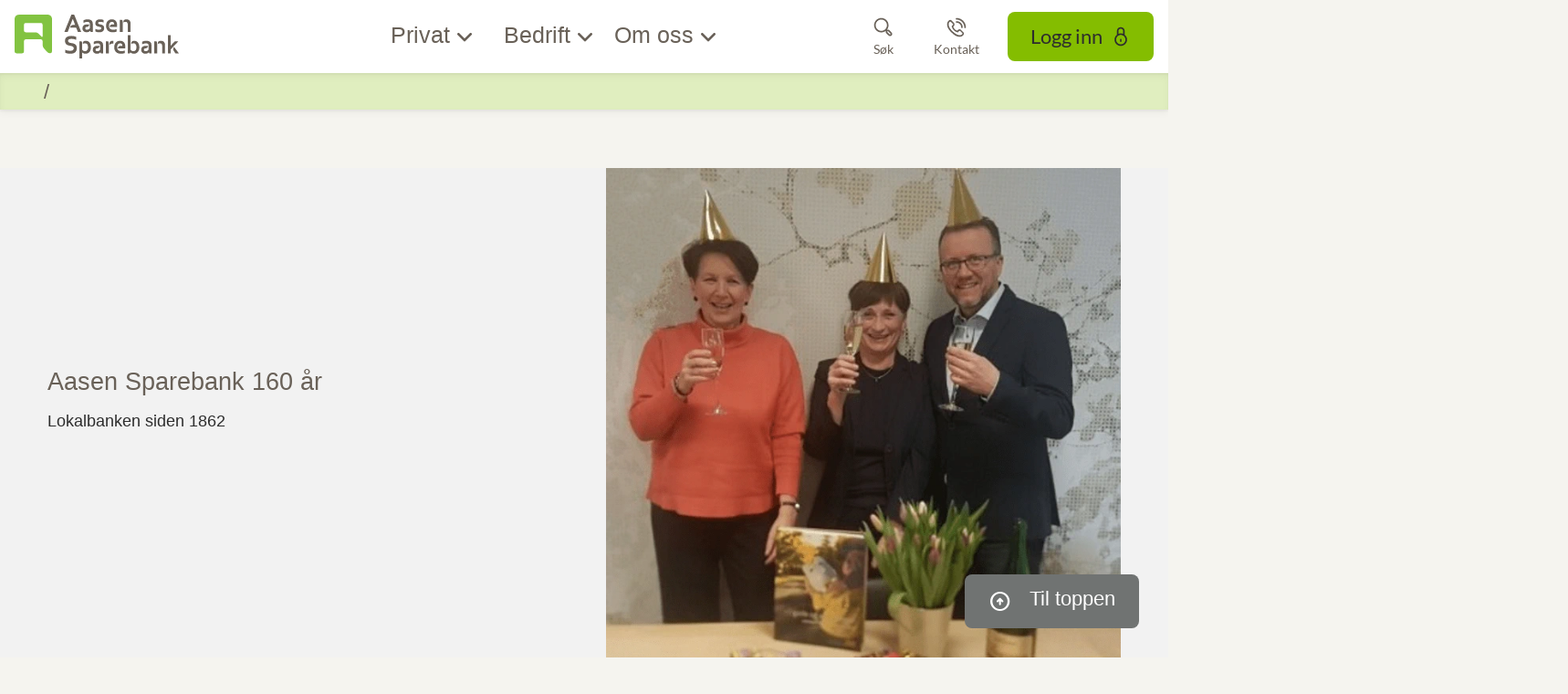

--- FILE ---
content_type: text/html; charset=utf-8
request_url: https://www.aasen-sparebank.no/nb/nyheter/2022/februar/aasen-sparebank-160-ar
body_size: 21162
content:


<!DOCTYPE html>
<html class="neos" lang="nb">
<head>
    <meta charset="utf-8" />
    <meta http-equiv="X-UA-Compatible" content="IE=edge">
    <meta http-equiv="Content-type" content="text/html; charset=utf-8">
    <meta content="width=device-width, initial-scale=1.0" name="viewport" />
<script>	window.dataLayer=window.dataLayer || [];	window.dataLayer.push(		{"pageCategory":"none","event":"pageType"}	);</script>         <script id="CookieConsent" src="https://policy.app.cookieinformation.com/uc.js"
    data-culture="NB" data-gcm-version="2.0" type="text/javascript"></script>
    <script src="https://lokalbank.github.io/fenris_project/js/w2_config.js"></script>
    <script type="text/javascript">
    var firstEventCaught = false;
    	window.addEventListener('CookieInformationConsentGiven', function (e) {
                if (!firstEventCaught) {
                   firstEventCaught = true;
                   console.log('Consent not given. first page event caught, reload aborted');
                   return;
                }

    		if (CookieInformation.getConsentGivenFor('cookie_cat_marketing')) {
    			try{DYO.ActiveConsent.updateConsentAcceptedStatus(true);}
    			catch{}
    			location.reload();
    		}
    	}, false);
    
</script>

    
    <link href="/dist/styles/themes/aasensparebank/css/versioned-asset-94824D92B609E9E210CB48867F85C291.styles.oh.css" rel="stylesheet" charset="utf-8" />
<link href="https://lokalbank.github.io/fenris_project/aasen/w2_functional_modules_aasen.css" rel="stylesheet" charset="utf-8" />
<link href="https://lokalbank.github.io/fenris_project/aasen/w2_content_modules_aasen.css" rel="stylesheet" charset="utf-8" />
<link href="https://lokalbank.github.io/fenris_project/aasen/w2_root_aasen.css" rel="stylesheet" charset="utf-8" />

         <!-- Global site tag (gtag.js) - Google Analytics --><script async src="https://www.googletagmanager.com/gtag/js?id=G-Q22LFCYLKE"></script><script>  window.dataLayer = window.dataLayer || [];  function gtag(){dataLayer.push(arguments);}  gtag('js', new Date());  gtag('config', 'G-Q22LFCYLKE');</script>
    <title>Aasen Sparebank 160 &#229;r | Aasen Sparebank</title>
    <meta name="description" content="Lokalbanken siden 1862" />
    <link rel="canonical" href="https://www.aasen-sparebank.no/nyheter/2022/februar/aasen-sparebank-160-ar" />
    <meta name="referrer" content="strict-origin-when-cross-origin" />
<link rel="icon" type="image/png" href="/-/media/aasensparebank/logoer/aasen-sparebank-png/app-ikon-aasen-sparebank-16x16.png?rev=d0cfc079dc934caa8d510d06b53a7562&amp;hash=8AD6A9BB1CA2E5002A482C5093318C61" sizes="16x16"><link rel="icon" type="image/png" href="/-/media/aasensparebank/logoer/aasen-sparebank-png/app-ikon-aasen-sparebank-32x32.png?rev=9fabb6eb70444ab59c63415f23c91ba4&amp;hash=1D58E4062114A511A7C9C497DA849489" sizes="32x32"><link rel="icon" type="image/png" href="/-/media/aasensparebank/logoer/aasen-sparebank-png/app-ikon-aasen-sparebank-96x96.png?rev=66bd22b2410d46e4b8b3a15140431307&amp;hash=C5009834949A643EF7291BFDE2DDBE7F" sizes="96x96"><link rel="icon" type="image/png" href="/-/media/aasensparebank/logoer/aasen-sparebank-png/app-ikon-aasen-sparebank-160x160.png?rev=9b175be24985492eb2e55231a3419f4d&amp;hash=3187F7CA923E677FACB23E3B1396DD91" sizes="160x160"><link rel="icon" type="image/png" href="/-/media/aasensparebank/logoer/aasen-sparebank-png/app-ikon-aasen-sparebank-196x196.png?rev=d2d7553668334aed9cd80ccf076bccd1&amp;hash=8CCB5AD1BAB4AA67DB332C0D993F2EF4" sizes="196x196"><link rel="apple-touch-icon" sizes="57x57" href="/-/media/aasensparebank/logoer/aasen-sparebank-png/app-ikon-aasen-sparebank-57x57.png?rev=c3d22bf917eb4316afe7c1fa12c178a6&amp;hash=A8E2AE9EE10A771BD65600E4A0C5AAD5" /><link rel="apple-touch-icon" sizes="60x60" href="/-/media/aasensparebank/logoer/aasen-sparebank-png/app-ikon-aasen-sparebank-60x60.png?rev=f5b3fd37b49d46ec9a7d78663a7e3b1c&amp;hash=5E5B66FB4859C171C4D2E942E520CC6B" /><link rel="apple-touch-icon" sizes="72x72" href="/-/media/aasensparebank/logoer/aasen-sparebank-png/app-ikon-aasen-sparebank-72x72.png?rev=0ac4380ebc804a50a87c303e1c8bed20&amp;hash=EA6F96B9B4CC35A6CCB11F989EF7D5CB" /><link rel="apple-touch-icon" sizes="76x76" href="/-/media/aasensparebank/logoer/aasen-sparebank-png/app-ikon-aasen-sparebank-76x76.png?rev=e86a70ff17e842aeba5c146b0de6e339&amp;hash=6906DDC5E6950EADDAE183F079DF579C" /><link rel="apple-touch-icon" sizes="114x114" href="/-/media/aasensparebank/logoer/aasen-sparebank-png/app-ikon-aasen-sparebank-114x114.png?rev=4c2781a9ac7a49ce9658b7b6c8927b6f&amp;hash=FECE079136728CFA5FF9176246C5481F" /><link rel="apple-touch-icon" sizes="120x120" href="/-/media/aasensparebank/logoer/aasen-sparebank-png/app-ikon-aasen-sparebank-120x120.png?rev=2349bc241d8c4567bf19c378dff2cde1&amp;hash=A7F88353E72779A183A305829627F316" /><link rel="apple-touch-icon" sizes="144x144" href="/-/media/aasensparebank/logoer/aasen-sparebank-png/app-ikon-aasen-sparebank-144x144.png?rev=9e9b1648b4a54e22a28ae52504666eae&amp;hash=60E7AEEF93731CB76A8ECC47429558B9" /><link rel="apple-touch-icon" sizes="152x152" href="/-/media/aasensparebank/logoer/aasen-sparebank-png/app-ikon-aasen-sparebank-152x152.png?rev=45dffaa76f3649b0bf33c1cc7d15281d&amp;hash=C5F77CA8CC04F40B4C6AD7F6051A57DD" /><link rel="apple-touch-icon" sizes="180x180" href="/-/media/aasensparebank/logoer/aasen-sparebank-png/app-ikon-aasen-sparebank-180x180.png?rev=441f70ff05d74d258d04a8b2089bc9aa&amp;hash=5FD371F3823DBFB2B1607A8CA6EC61E2" />
<link rel="icon" type="image/png" href="/-/media/aasensparebank/logoer/aasen-sparebank-png/app-ikon-aasen-sparebank-16x16.png?rev=d0cfc079dc934caa8d510d06b53a7562&amp;hash=8AD6A9BB1CA2E5002A482C5093318C61" /><meta name="msapplication-TileImage" content="/-/media/aasensparebank/logoer/aasen-sparebank-png/app-ikon-aasen-sparebank-144x144.png?rev=9e9b1648b4a54e22a28ae52504666eae&amp;hash=60E7AEEF93731CB76A8ECC47429558B9" /><meta property="og:title" content="Aasen Sparebank 160 &#229;r" /><meta property="og:description" content="Lokalbanken siden 1862" /><meta property="og:url" content="https://www.aasen-sparebank.no/nyheter/2022/februar/aasen-sparebank-160-ar" /><meta property="og:image" content="https://www.aasen-sparebank.no/-/media/aasensparebank/lokale-bilder-aasen-spb/bilder-ansatte-og-lokaler-1600x1600/160-rsfeiring-levanger-1600x1600.png?rev=354a2908b02d490d8ecd7900470d0598&amp;hash=C69B35CDC4DB603EEF4AC3720230D33E" />
<script type="application/ld+json" id="BreadcrumbList">{"itemListElement":[{"@type":"ListItem","position":0,"item":{"@id":"/nyheter","name":"Nyheter","image":null}},{"@type":"ListItem","position":1,"item":{"@id":"/nyheter/2022/februar/aasen-sparebank-160-ar","name":"Aasen Sparebank 160 år","image":null}}],"@context":"http://schema.org","@type":"BreadcrumbList"}</script>
<script type="application/json" id="NavigationProps">{"path":"language-nb|8C48EC6F7E2B4A62A3A8913022A4E77B|D1A32084484B419681D62AAFB953B999|4EFFA413946D426CA55005F7409726D8|48320463ABA94A17AAB4C5C07468E5C1","breadcrumbLink":{"Label":"","Url":"/nyheter"},"segment":""}</script>
<script type="application/json" id="neos">{"locale":{"language":"nb","languageTag":"nb-NO","countryCode":"NO"},"api":{"cacheAdapter":"sessionStorage","cacheTimeoutDefault":300000,"cookieName":"sdc_token","cookieTimeout":300,"signing":{"baseUrl":"https://azure-sign-p1.sdc.dk"},"services":{"baseUrl":"https://api-proxy-neos.sdc.eu","subscriptionKey":"0515a3c47acc472ba340219c0a24628a","testEnvironmentSuffix":"","rsa":{"rsaPublicKey":"[base64]","publicKeyVersion":1}},"auth":{"baseUrl":"https://auth.sdc.dk","subscriptionKey":"","cookieName":"sdc_auth"}},"customerPreferenceDefaults":{"privateShowReconciliation":false,"businessShowReconciliation":true,"accountOverviewLayout":"list","shortcuts":["1BCF577C486B4C169F6D4B0257D8496B","2AF3D22E522947C2B801F65161B0918B"]},"applicationInsights":{"enabled":true,"config":{"enableCorsCorrelation":true,"correlationHeaderDomains":["*.*.sdc.dk","*.*.sdc.eu"],"instrumentationKey":"9f055850-1fc2-4be2-bb51-7766b1609811","isCookieUseDisabled":true},"operationId":"dc20882e28b1c7d2c53a676489acf4cd"},"assets":{"spriteUrl":"/dist/styles/assets/svgsprite/versioned-asset-60920C588CD5F2C80301B3336617AACA.icons.svg"},"app":{"modulePath":"/dist/js/","nameSpace":"SDCNEoS","clearingNumber":"4484","version":"150.0.0-rc.92_940146"},"pagemode":""}</script>
</head>
<body class="header-static ">
    
    <div id="main-container">
        <header class="header-static">
            

            <div id="react_0HNIHI8B768F7"><div class="mega-nav-large" id="mega-nav-large"><nav class="mega-nav-secondary-bar" aria-label="Secondary navigation"><nav class="breadcrumb mega-nav-breadcrumb undefined" aria-label="breadcrumb" role="navigation"><div class="breadcrumb__inner"><ul class="breadcrumb-list"></ul></div></nav><div class="mega-nav-secondary-menu"><ul class="mega-nav-secondary-menu__list"></ul></div></nav><div class="mega-nav-large__bar navigation-hidable"><div class="mega-nav-large__logo"><a href="/" title="Aasen Sparebank"><img loading="lazy" src="/-/media/aasensparebank/logoer/aasen-sparebank-svg/aasen-logo-svg.svg?rev=8d78ca6e15584c78990785d344cce825&amp;hash=A7530760A1B33CB5A80AF35DD1F57D89" alt="Aasen Sparebank" title="Aasen Sparebank"/></a></div><nav role="navigation" arial-label="Primary Navigation" class="mega-nav-large__primary"><ul><li><a class="mega-nav-primary-link" href="" aria-haspopup="true"><span>Privat</span></a><ul style="display:none"><li><a href="/privat/banktjenester">Banktjenester</a><ul style="display:none"><li><a href="/privat/banktjenester/nett_og_mobilbank">Nett- og mobilbank</a><ul style="display:none"></ul></li><li><a href="/privat/banktjenester/kort">Bank- &amp; kredittkort</a><ul style="display:none"></ul></li><li><a href="/privat/banktjenester/kontoer">Kontoer</a><ul style="display:none"></ul></li><li><a href="/privat/banktjenester/betaling">Betaling</a><ul style="display:none"></ul></li><li><a href="/privat/banktjenester/bankid">BankID</a><ul style="display:none"></ul></li><li><a href="/privat/banktjenester/juridiske_tjenester">Juridiske tjenester</a><ul style="display:none"></ul></li><li><a href="/privat/banktjenester/bomidt">BoMidt</a><ul style="display:none"></ul></li></ul></li><li><a href="/privat/lan">Lån</a><ul style="display:none"><li><a href="/privat/lan/boliglan">Boliglån</a><ul style="display:none"></ul></li><li><a href="/privat/lan/blu">Boliglån for unge</a><ul style="display:none"></ul></li><li><a href="/privat/lan/baat">Lån til båt</a><ul style="display:none"></ul></li><li><a href="/privat/lan/kjoretoy">Bil &amp; andre kjøretøy</a><ul style="display:none"></ul></li><li><a href="/privat/lan/forbrukslan">Forbrukslån &amp; refinansiering</a><ul style="display:none"></ul></li><li><a href="/privat/lan/gronnelan">Grønne lån</a><ul style="display:none"></ul></li><li><a href="/privat/lan/eiendomsmegler">Eiendomsmegler</a><ul style="display:none"></ul></li></ul></li><li><a href="/privat/sparing">Sparing &amp; pensjon</a><ul style="display:none"><li><a href="/privat/sparing/sparekonto">Sparekonto</a><ul style="display:none"></ul></li><li><a href="/privat/sparing/fond">Fond &amp; aksjer</a><ul style="display:none"></ul></li><li><a href="/privat/sparing/aksjehandel">Aksjehandel</a><ul style="display:none"></ul></li><li><a href="/privat/sparing/pensjon">Pensjon</a><ul style="display:none"></ul></li><li><a href="/privat/sparing/barn">Sparing for barn</a><ul style="display:none"></ul></li><li><a href="/privat/sparing/bsu">BSU - Boligspar ung</a><ul style="display:none"></ul></li></ul></li><li><a href="/privat/forsikring">Forsikring</a><ul style="display:none"><li><a href="/privat/forsikring/nettbutikk">Kjøp forsikring</a><ul style="display:none"></ul></li><li><a href="/privat/forsikring/kjoretoy">Bil, båt, &amp; kjøretøy</a><ul style="display:none"></ul></li><li><a href="/privat/forsikring/liv">Liv &amp; helse</a><ul style="display:none"></ul></li><li><a href="/privat/forsikring/hus">Hus, reise, &amp; innbo</a><ul style="display:none"></ul></li><li><a href="/privat/forsikring/husdyr">Husdyr</a><ul style="display:none"></ul></li><li><a href="/privat/forsikring/ung">Frende UNG</a><ul style="display:none"></ul></li><li><a href="https://login.frende.no/identityserver/BankId/Login?returnUrl=%2Fidentityserver%2Fconnect%2Fauthorize%2Fcallback%3Fclient_id%3Dmypage%26state%3D%252F%26nonce%3D1448547769%26scope%3Dopenid%2520frende-customer-profile%2520norwegian-person-profile%2520agreement%2520consent%2520configuration%2520customerinformation%2520documents%2520healthevaluation%2520inquiries%2520logging%2520reflex%2520reflex.csp.assessment%2520register%2520systemhealth%2520%2520pnc-offer%2520stakeholderknowledge%2520address%2520webshop%2520payment%2520mypagebackend%26response_type%3Did_token%2520token%26redirect_uri%3Dhttps%253A%252F%252Fwww.frende.no%252Fminside%252F">Min side / meld skade ↗️</a><ul style="display:none"></ul></li></ul></li><li><a href="/privat/temasider">Temasider</a><ul style="display:none"><li><a href="">Livsfaser</a><ul style="display:none"><li><a href="/privat/temasider/livsfaser/barn">Barn</a><ul style="display:none"></ul></li><li><a href="/privat/temasider/livsfaser/ung">UNG (18-34 år)</a><ul style="display:none"></ul></li><li><a href="/privat/temasider/livsfaser/voksen">Voksen</a><ul style="display:none"></ul></li><li><a href="/privat/temasider/livsfaser/pensjon">Pensjon</a><ul style="display:none"></ul></li></ul></li><li><a href="">Tema</a><ul style="display:none"><li><a href="/privat/temasider/tema/crypto">Crypto og virtuell valuta</a><ul style="display:none"></ul></li><li><a href="/privat/temasider/tema/dodsbo">Dødsbo</a><ul style="display:none"></ul></li><li><a href="/privat/temasider/tema/ikke-digital">Bruk av banken uten internett</a><ul style="display:none"></ul></li><li><a href="/privat/temasider/tema/okonomi">Personlig økonomi</a><ul style="display:none"></ul></li><li><a href="/privat/temasider/tema/pengespill">Pengespill</a><ul style="display:none"></ul></li><li><a href="/privat/temasider/tema/svindel">Svindel</a><ul style="display:none"></ul></li></ul></li></ul></li></ul></li><li><a class="mega-nav-primary-link" href="" aria-haspopup="true"><span>Bedrift</span></a><ul style="display:none"><li><a href="/bedrift/banktjenester">Banktjenester</a><ul style="display:none"><li><a href="/bedrift/banktjenester/nett_og_mobilbank">Nett- &amp; mobilbank</a><ul style="display:none"></ul></li><li><a href="/bedrift/banktjenester/bank--og-kredittkort">Bank- &amp; kredittkort</a><ul style="display:none"></ul></li><li><a href="/bedrift/banktjenester/kontoer">Kontoer</a><ul style="display:none"></ul></li><li><a href="/bedrift/banktjenester/betaling">Betaling</a><ul style="display:none"></ul></li><li><a href="/bedrift/banktjenester/bankintegrasjon">Bankintegrasjon</a><ul style="display:none"></ul></li></ul></li><li><a href="/bedrift/lan-og-finansiering">Lån &amp; finansiering</a><ul style="display:none"><li><a href="/bedrift/lan-og-finansiering/lan">Lån</a><ul style="display:none"></ul></li><li><a href="/bedrift/lan-og-finansiering/leasing">Leasing</a><ul style="display:none"></ul></li><li><a href="/bedrift/lan-og-finansiering/billan">Billån</a><ul style="display:none"></ul></li><li><a href="/bedrift/lan-og-finansiering/kassekreditt">Kassekreditt</a><ul style="display:none"></ul></li><li><a href="/bedrift/lan-og-finansiering/bankgaranti">Bankgaranti</a><ul style="display:none"></ul></li></ul></li><li><a href="/bedrift/sparing-og-pensjon">Sparing &amp; pensjon</a><ul style="display:none"><li><a href="/bedrift/sparing-og-pensjon/sparing">Sparekonto</a><ul style="display:none"></ul></li><li><a href="/bedrift/sparing-og-pensjon/fond-og-aksjer">Fond og aksjer</a><ul style="display:none"></ul></li><li><a href="/bedrift/sparing-og-pensjon/pensjon_otp">Innskuddspensjon</a><ul style="display:none"></ul></li><li><a href="/bedrift/sparing-og-pensjon/selvstendig">Selvstendig næringsdrivende</a><ul style="display:none"></ul></li><li><a href="/bedrift/sparing-og-pensjon/ansatteoppfolging">Ansatteoppfølging</a><ul style="display:none"></ul></li><li><a href="/bedrift/sparing-og-pensjon/bedriftsdialogen">Bedriftsdialogen</a><ul style="display:none"></ul></li></ul></li><li><a href="/bedrift/forsikring">Forsikring</a><ul style="display:none"><li><a href="/bedrift/forsikring/nettbutikk">Kjøp forsikring</a><ul style="display:none"></ul></li><li><a href="/bedrift/forsikring/eiendeler">Eiendeler</a><ul style="display:none"></ul></li><li><a href="/bedrift/forsikring/ansatte">Ansatte</a><ul style="display:none"></ul></li><li><a href="/bedrift/forsikring/landbruk">Landbruksforsikringer</a><ul style="display:none"></ul></li><li><a href="https://login.frende.no/identityserver/BankId/Login?returnUrl=%2Fidentityserver%2Fconnect%2Fauthorize%2Fcallback%3Fclient_id%3Dmypage%26state%3D%252F%26nonce%3D1448547769%26scope%3Dopenid%2520frende-customer-profile%2520norwegian-person-profile%2520agreement%2520consent%2520configuration%2520customerinformation%2520documents%2520healthevaluation%2520inquiries%2520logging%2520reflex%2520reflex.csp.assessment%2520register%2520systemhealth%2520%2520pnc-offer%2520stakeholderknowledge%2520address%2520webshop%2520payment%2520mypagebackend%26response_type%3Did_token%2520token%26redirect_uri%3Dhttps%253A%252F%252Fwww.frende.no%252Fminside%252F">Min side / meld skade ↗️</a><ul style="display:none"></ul></li></ul></li><li><a href="/bedrift/landbruk">Landbruk</a><ul style="display:none"><li><a href="/bedrift/landbruk/lanbrukslan">Landbrukslån</a><ul style="display:none"></ul></li><li><a href="/bedrift/landbruk/driftskreditt">Driftskreditt</a><ul style="display:none"></ul></li><li><a href="/bedrift/landbruk/landbruksforsikring">Landbruksforsikring</a><ul style="display:none"></ul></li></ul></li></ul></li><li><a class="mega-nav-primary-link" href="" aria-haspopup="true"><span>Om oss</span></a><ul style="display:none"><li><a href="/om_oss/hvem_er_vi">Hvem er vi?</a><ul style="display:none"><li><a href="/om_oss/hvem_er_vi/ansatte">Ansatte &amp; avdelinger</a><ul style="display:none"><li><a href="/om_oss/hvem_er_vi/ansatte/ansatte-aasen">Ansatte</a><ul style="display:none"></ul></li><li><a href="/om_oss/hvem_er_vi/ansatte/asen">Avd. Åsen</a><ul style="display:none"></ul></li><li><a href="/om_oss/hvem_er_vi/ansatte/levanger">Avd. Levanger</a><ul style="display:none"></ul></li><li><a href="/om_oss/hvem_er_vi/ansatte/verdal">Avd. Verdal</a><ul style="display:none"></ul></li></ul></li><li><a href="/om_oss/hvem_er_vi/styret">Styrende organer</a><ul style="display:none"></ul></li><li><a href="/om_oss/hvem_er_vi/jobb">Jobbe hos oss?</a><ul style="display:none"></ul></li></ul></li><li><a href="/om_oss/om_banken">Om Aasen Sparebank</a><ul style="display:none"><li><a href="/om_oss/om_banken/historie">Bankens historie</a><ul style="display:none"></ul></li><li><a href="/om_oss/om_banken/lokalbank">LOKALBANK</a><ul style="display:none"></ul></li><li><a href="/om_oss/samfunnsansvar/samfunnsbidrag/gaver">Gavetildeling</a><ul style="display:none"></ul></li><li><a href="/om_oss/om_banken/prisliste">Prisliste</a><ul style="display:none"></ul></li></ul></li><li><a href="/om_oss/samfunnsansvar">Samfunnsansvar</a><ul style="display:none"><li><a href="/om_oss/samfunnsansvar/barekraft">Bærekraft &amp; samfunnsansvar</a><ul style="display:none"></ul></li><li><a href="/om_oss/samfunnsansvar/miljofyrtarn">Miljøfyrtårn</a><ul style="display:none"></ul></li><li><a href="/om_oss/samfunnsansvar/apenhetsloven">Åpenhetsloven</a><ul style="display:none"></ul></li><li><a href="">Samfunnsbidrag</a><ul style="display:none"><li><a href="/om_oss/samfunnsansvar/samfunnsbidrag/gaver">Gavetildeling</a><ul style="display:none"></ul></li><li><a href="/om_oss/samfunnsansvar/samfunnsbidrag/talentstipend">Talentstipend</a><ul style="display:none"></ul></li><li><a href="/om_oss/samfunnsansvar/samfunnsbidrag/naeringsfond">Næringsfond</a><ul style="display:none"></ul></li></ul></li></ul></li><li><a href="/om_oss/finansielt">Finansiell informasjon</a><ul style="display:none"><li><a href="/om_oss/finansielt/ekbevis">Egenkapitalbevis</a><ul style="display:none"></ul></li><li><a href="/om_oss/finansielt/investor">Investorinformasjon</a><ul style="display:none"></ul></li><li><a href="/om_oss/finansielt/rapporter">Finansielle rapporter</a><ul style="display:none"></ul></li><li><a href="/om_oss/hvem_er_vi/styret">Virksomhetsstyring</a><ul style="display:none"></ul></li><li><a href="/om_oss/om_banken/prisliste">Prisliste</a><ul style="display:none"></ul></li></ul></li><li><a href="/om_oss/juridisk">Juridisk informasjon</a><ul style="display:none"><li><a href="/om_oss/juridisk/klagehandtering">Tilbakemelding og klage</a><ul style="display:none"></ul></li><li><a href="/om_oss/juridisk/personvern">Personvern</a><ul style="display:none"></ul></li><li><a href="/om_oss/juridisk/reklamasjon">Reklamasjon</a><ul style="display:none"></ul></li><li><a href="/om_oss/juridisk/samtykker">Samtykker</a><ul style="display:none"></ul></li><li><a href="/om_oss/juridisk/ahv">Antihvitvask</a><ul style="display:none"></ul></li><li><a href="/om_oss/juridisk/psd2">PSD2</a><ul style="display:none"></ul></li><li><a href="/om_oss/juridisk/avtalevilkaar">Avtalevilkår</a><ul style="display:none"></ul></li></ul></li></ul></li></ul></nav><div class="mega-nav-large__scroll-indicator"></div><ul class="mega-nav-action-buttons-list mega-nav-large__actions-buttons-list"><li class="mega-nav-action-buttons-list__item mega-nav-action-buttons-list__item--1"><button class="nav-icon-btn action-btn mega-action-btn--1" type="button" title="Søk"><span class="nav-icon-btn__label">Søk</span><span class="nav-icon-btn__icon-1"><svg viewBox="0 0 32 32" class="icon icon_28_search" preserveAspectRatio="xMidYMid" focusable="false" data-testid="icon_28_search" role="img"><use xmlns:xlink="http://www.w3.org/1999/xlink" xlink:href="#icon_28_search"></use></svg></span><span class="nav-icon-btn__icon-2"><svg viewBox="0 0 32 32" class="icon icon_28_close" preserveAspectRatio="xMidYMid" focusable="false" data-testid="icon_28_close" role="img"><use xmlns:xlink="http://www.w3.org/1999/xlink" xlink:href="#icon_28_close"></use></svg></span></button></li><li class="mega-nav-action-buttons-list__item mega-nav-action-buttons-list__item--2"><button class="nav-icon-btn action-btn mega-action-btn--2" type="button" title="Kontakt"><span class="nav-icon-btn__label">Kontakt</span><span class="nav-icon-btn__icon-1"><svg viewBox="0 0 32 32" class="icon icon_28_phone" preserveAspectRatio="xMidYMid" focusable="false" data-testid="icon_28_phone" role="img"><use xmlns:xlink="http://www.w3.org/1999/xlink" xlink:href="#icon_28_phone"></use></svg></span><span class="nav-icon-btn__icon-2"><svg viewBox="0 0 32 32" class="icon icon_28_close" preserveAspectRatio="xMidYMid" focusable="false" data-testid="icon_28_close" role="img"><use xmlns:xlink="http://www.w3.org/1999/xlink" xlink:href="#icon_28_close"></use></svg></span></button></li><li class="mega-nav-action-buttons-list__item mega-nav-action-buttons-list__item--3"><button class="nav-icon-btn action-btn mega-action-btn--3" type="button" title="Logg inn"><span class="nav-icon-btn__label">Logg inn</span><span class="nav-icon-btn__icon-1"><svg viewBox="0 0 32 32" class="icon icon_28_lock-closed" preserveAspectRatio="xMidYMid" focusable="false" data-testid="icon_28_lock-closed" role="img"><use xmlns:xlink="http://www.w3.org/1999/xlink" xlink:href="#icon_28_lock-closed"></use></svg></span><span class="nav-icon-btn__icon-2"><svg viewBox="0 0 32 32" class="icon icon_28_close" preserveAspectRatio="xMidYMid" focusable="false" data-testid="icon_28_close" role="img"><use xmlns:xlink="http://www.w3.org/1999/xlink" xlink:href="#icon_28_close"></use></svg></span></button></li></ul><div class="mega-nav-large__overlay "></div></div><div class="mega-nav-action-overlay-wrap"></div></div></div><script type='application/json' data-react-setup>{"component":"SDCNEoS.views.MegaNavigation","domId":"react_0HNIHI8B768F7","props":{"contextModel":{"primaryLinksConfig":{"links":[{"label":"Privat","target":null,"type":"submenu","content":null,"ShortId":"0925CA32EA454022BD6EC4F463A12FCD","url":"","links":[{"label":"Banktjenester","target":null,"type":"submenu","content":null,"ShortId":"8E2709402A0B4B6FB25E42F8EC75D32B","url":"/privat/banktjenester","links":[{"label":"Nett- og mobilbank","target":null,"type":"link","content":null,"ShortId":"C3B9C9B603B6416C936BDFF3CA4BE2AE","url":"/privat/banktjenester/nett_og_mobilbank","links":[]},{"label":"Bank- \u0026 kredittkort","target":null,"type":"link","content":null,"ShortId":"5291E0B7A2A641E9B517F575732D31FD","url":"/privat/banktjenester/kort","links":[]},{"label":"Kontoer","target":null,"type":"link","content":null,"ShortId":"9D026A5C24A74010B8FCF55E1D481E14","url":"/privat/banktjenester/kontoer","links":[]},{"label":"Betaling","target":null,"type":"link","content":null,"ShortId":"B53C5A1F28F14ED196EFA86C1452928E","url":"/privat/banktjenester/betaling","links":[]},{"label":"BankID","target":null,"type":"link","content":null,"ShortId":"028F22B5F1DA4C759D61F22971680A55","url":"/privat/banktjenester/bankid","links":[]},{"label":"Juridiske tjenester","target":null,"type":"link","content":null,"ShortId":"9E311FC6E4414780945B392AB6060A42","url":"/privat/banktjenester/juridiske_tjenester","links":[]},{"label":"BoMidt","target":null,"type":"link","content":null,"ShortId":"2BEE469133734D1E972AED60B9ADED34","url":"/privat/banktjenester/bomidt","links":[]}]},{"label":"Lån","target":null,"type":"submenu","content":null,"ShortId":"A49F2A7485F1463CBDE535358590CBF9","url":"/privat/lan","links":[{"label":"Boliglån","target":null,"type":"link","content":null,"ShortId":"E2CF22B511EF479C8CAC16A52C49B184","url":"/privat/lan/boliglan","links":[]},{"label":"Boliglån for unge","target":null,"type":"link","content":null,"ShortId":"09CB911670114C6C9C373666F965A48F","url":"/privat/lan/blu","links":[]},{"label":"Lån til båt","target":null,"type":"link","content":null,"ShortId":"DDA00EEE22E949E3B22FF5446C533C45","url":"/privat/lan/baat","links":[]},{"label":"Bil \u0026 andre kjøretøy","target":null,"type":"link","content":null,"ShortId":"73D2E85CF5B24AB0ADD83695EFE2A491","url":"/privat/lan/kjoretoy","links":[]},{"label":"Forbrukslån \u0026 refinansiering","target":null,"type":"link","content":null,"ShortId":"3D296CDDF0DA47C2B5A9701A21EBAF6C","url":"/privat/lan/forbrukslan","links":[]},{"label":"Grønne lån","target":null,"type":"link","content":null,"ShortId":"A2875CFFEC5342FF9A406B22A47BABFD","url":"/privat/lan/gronnelan","links":[]},{"label":"Eiendomsmegler","target":null,"type":"link","content":null,"ShortId":"FB9A8AE228CF4FF18438B7609D4C61ED","url":"/privat/lan/eiendomsmegler","links":[]}]},{"label":"Sparing \u0026 pensjon","target":null,"type":"submenu","content":null,"ShortId":"971376242A1B4AAF8D0FC5AEF3538B6E","url":"/privat/sparing","links":[{"label":"Sparekonto","target":null,"type":"link","content":null,"ShortId":"A01455A8FC574181A6D6E5A79215F705","url":"/privat/sparing/sparekonto","links":[]},{"label":"Fond \u0026 aksjer","target":null,"type":"link","content":null,"ShortId":"6A030B2B782F458A8DA20AC0B0EAF89F","url":"/privat/sparing/fond","links":[]},{"label":"Aksjehandel","target":null,"type":"link","content":null,"ShortId":"4CB7E9AF8C1E4FBBA01684ED62EDF259","url":"/privat/sparing/aksjehandel","links":[]},{"label":"Pensjon","target":null,"type":"link","content":null,"ShortId":"574A9262665B4C02987F30EC74BDBFA3","url":"/privat/sparing/pensjon","links":[]},{"label":"Sparing for barn","target":null,"type":"link","content":null,"ShortId":"45D1CC93BA7749C3AC179AFF22E48554","url":"/privat/sparing/barn","links":[]},{"label":"BSU - Boligspar ung","target":null,"type":"link","content":null,"ShortId":"1CB7E514B5274F01B863457CB147E3A2","url":"/privat/sparing/bsu","links":[]}]},{"label":"Forsikring","target":null,"type":"submenu","content":null,"ShortId":"C565E587DE57461390C89537FB890BF0","url":"/privat/forsikring","links":[{"label":"Kjøp forsikring","target":null,"type":"link","content":null,"ShortId":"7E705D4ECCB24E6DA30BA9E47A2FEECA","url":"/privat/forsikring/nettbutikk","links":[]},{"label":"Bil, båt, \u0026 kjøretøy","target":null,"type":"link","content":null,"ShortId":"281AAB44B31B40AE9DB97DF9B6EE7A30","url":"/privat/forsikring/kjoretoy","links":[]},{"label":"Liv \u0026 helse","target":null,"type":"link","content":null,"ShortId":"A5E2941F55DE442AB0D7A1B781C75341","url":"/privat/forsikring/liv","links":[]},{"label":"Hus, reise, \u0026 innbo","target":null,"type":"link","content":null,"ShortId":"360B36B2CA934DA2997598E61B565FCD","url":"/privat/forsikring/hus","links":[]},{"label":"Husdyr","target":null,"type":"link","content":null,"ShortId":"A6B11BA5EAB84246874F6FA659010667","url":"/privat/forsikring/husdyr","links":[]},{"label":"Frende UNG","target":null,"type":"link","content":null,"ShortId":"A56E145CECBF41D29FBAD34F0E6A2996","url":"/privat/forsikring/ung","links":[]},{"label":"Min side / meld skade ↗️","target":"","type":"link","content":null,"ShortId":"F8C7754D0EFC42C29A7B84F77B930AB5","url":"https://login.frende.no/identityserver/BankId/Login?returnUrl=%2Fidentityserver%2Fconnect%2Fauthorize%2Fcallback%3Fclient_id%3Dmypage%26state%3D%252F%26nonce%3D1448547769%26scope%3Dopenid%2520frende-customer-profile%2520norwegian-person-profile%2520agreement%2520consent%2520configuration%2520customerinformation%2520documents%2520healthevaluation%2520inquiries%2520logging%2520reflex%2520reflex.csp.assessment%2520register%2520systemhealth%2520%2520pnc-offer%2520stakeholderknowledge%2520address%2520webshop%2520payment%2520mypagebackend%26response_type%3Did_token%2520token%26redirect_uri%3Dhttps%253A%252F%252Fwww.frende.no%252Fminside%252F","links":[]}]},{"label":"Temasider","target":null,"type":"submenu","content":null,"ShortId":"55ABD82B97BB494394D8D9718B315332","url":"/privat/temasider","links":[{"label":"Livsfaser","target":null,"type":"submenu","content":null,"ShortId":"53BB062118544D93A93505C84AAFB6DC","url":"","links":[{"label":"Barn","target":null,"type":"link","content":null,"ShortId":"08A4FBB82D93405586F3289CDE2B80BF","url":"/privat/temasider/livsfaser/barn","links":[]},{"label":"UNG (18-34 år)","target":null,"type":"link","content":null,"ShortId":"B71E03686D4B422D9E80D0F9022BD6A7","url":"/privat/temasider/livsfaser/ung","links":[]},{"label":"Voksen","target":null,"type":"link","content":null,"ShortId":"BEDA04BE1C5C4D0AB6A4CA33FCAC84E4","url":"/privat/temasider/livsfaser/voksen","links":[]},{"label":"Pensjon","target":null,"type":"link","content":null,"ShortId":"0D7F7608B6D3483794C27B3F1863C34B","url":"/privat/temasider/livsfaser/pensjon","links":[]}]},{"label":"Tema","target":null,"type":"submenu","content":null,"ShortId":"68F4F0578E654666BE3EE96E55D69AED","url":"","links":[{"label":"Crypto og virtuell valuta","target":null,"type":"link","content":null,"ShortId":"77EED3C7BD144C00AFE67C8B9667974F","url":"/privat/temasider/tema/crypto","links":[]},{"label":"Dødsbo","target":null,"type":"link","content":null,"ShortId":"CA3043B4705B4AFD884F5316036DCDDB","url":"/privat/temasider/tema/dodsbo","links":[]},{"label":"Bruk av banken uten internett","target":null,"type":"link","content":null,"ShortId":"08C2F55D5C964C899B46377D87A0940C","url":"/privat/temasider/tema/ikke-digital","links":[]},{"label":"Personlig økonomi","target":null,"type":"link","content":null,"ShortId":"6F04729B250E4341ACF56201A11F20D1","url":"/privat/temasider/tema/okonomi","links":[]},{"label":"Pengespill","target":null,"type":"link","content":null,"ShortId":"9DB9A864A4804CD9834975B33B009049","url":"/privat/temasider/tema/pengespill","links":[]},{"label":"Svindel","target":null,"type":"link","content":null,"ShortId":"861AC76C0DF64AFFA1F3FDC42073E9AE","url":"/privat/temasider/tema/svindel","links":[]}]}]}]},{"label":"Bedrift","target":null,"type":"submenu","content":null,"ShortId":"EF03A564A8474F6DA1BFCF2AE617CA97","url":"","links":[{"label":"Banktjenester","target":null,"type":"submenu","content":null,"ShortId":"4C5FE364A9C9403D8F916F14AF41FAE9","url":"/bedrift/banktjenester","links":[{"label":"Nett- \u0026 mobilbank","target":null,"type":"link","content":null,"ShortId":"8DAA3E5344644F3BA71DCD512F8E06E0","url":"/bedrift/banktjenester/nett_og_mobilbank","links":[]},{"label":"Bank- \u0026 kredittkort","target":null,"type":"link","content":null,"ShortId":"1BA686EFEDAD49A1B46E768415D1BFE9","url":"/bedrift/banktjenester/bank--og-kredittkort","links":[]},{"label":"Kontoer","target":null,"type":"link","content":null,"ShortId":"B614A24A739F4BA892AC7CFE25379C5D","url":"/bedrift/banktjenester/kontoer","links":[]},{"label":"Betaling","target":null,"type":"link","content":null,"ShortId":"AA09F1081EED4819B56438702033AD76","url":"/bedrift/banktjenester/betaling","links":[]},{"label":"Bankintegrasjon","target":null,"type":"link","content":null,"ShortId":"D357256DE39545F4A63730F75F91A2F9","url":"/bedrift/banktjenester/bankintegrasjon","links":[]}]},{"label":"Lån \u0026 finansiering","target":null,"type":"submenu","content":null,"ShortId":"E9DEA9859FCA4F08B2FF77E77DC4986B","url":"/bedrift/lan-og-finansiering","links":[{"label":"Lån","target":null,"type":"link","content":null,"ShortId":"F50C0F7104EC40089671A00196213333","url":"/bedrift/lan-og-finansiering/lan","links":[]},{"label":"Leasing","target":null,"type":"link","content":null,"ShortId":"BC2EF3547B954E8EB8B1CFF76186CB5C","url":"/bedrift/lan-og-finansiering/leasing","links":[]},{"label":"Billån","target":null,"type":"link","content":null,"ShortId":"32EACEA384564CCD82C8FAC9CC8BE945","url":"/bedrift/lan-og-finansiering/billan","links":[]},{"label":"Kassekreditt","target":null,"type":"link","content":null,"ShortId":"EAB6A5CB709A4B578E975A77ABEF2884","url":"/bedrift/lan-og-finansiering/kassekreditt","links":[]},{"label":"Bankgaranti","target":null,"type":"link","content":null,"ShortId":"2B6C022DEDB24F1BBBA82BD654FD8960","url":"/bedrift/lan-og-finansiering/bankgaranti","links":[]}]},{"label":"Sparing \u0026 pensjon","target":null,"type":"submenu","content":null,"ShortId":"EFF02C4487B3490EBFCCF5A621DB58B9","url":"/bedrift/sparing-og-pensjon","links":[{"label":"Sparekonto","target":null,"type":"link","content":null,"ShortId":"67F365D5C1A244208D4D7AE8AFED6B52","url":"/bedrift/sparing-og-pensjon/sparing","links":[]},{"label":"Fond og aksjer","target":null,"type":"link","content":null,"ShortId":"A6D50212181A4E319DA8C1F72F787CFC","url":"/bedrift/sparing-og-pensjon/fond-og-aksjer","links":[]},{"label":"Innskuddspensjon","target":null,"type":"link","content":null,"ShortId":"23C3B60CFFBF49C48B25EF3369243628","url":"/bedrift/sparing-og-pensjon/pensjon_otp","links":[]},{"label":"Selvstendig næringsdrivende","target":null,"type":"link","content":null,"ShortId":"0BB9D75880974C1F8F34F1C20C5A4AE4","url":"/bedrift/sparing-og-pensjon/selvstendig","links":[]},{"label":"Ansatteoppfølging","target":null,"type":"link","content":null,"ShortId":"7CA75472BE7F43D3B837AED8E57786A2","url":"/bedrift/sparing-og-pensjon/ansatteoppfolging","links":[]},{"label":"Bedriftsdialogen","target":null,"type":"link","content":null,"ShortId":"9579F99181BF4389BF39E40CE5D42C3F","url":"/bedrift/sparing-og-pensjon/bedriftsdialogen","links":[]}]},{"label":"Forsikring","target":null,"type":"submenu","content":null,"ShortId":"F7BC23783C7C465AB85D0236DE9EAF2F","url":"/bedrift/forsikring","links":[{"label":"Kjøp forsikring","target":null,"type":"link","content":null,"ShortId":"C396040CD7AC414ABDFA473F2B932A88","url":"/bedrift/forsikring/nettbutikk","links":[]},{"label":"Eiendeler","target":null,"type":"link","content":null,"ShortId":"F6AD12ED3DB2499DAE97F909F361CD2D","url":"/bedrift/forsikring/eiendeler","links":[]},{"label":"Ansatte","target":null,"type":"link","content":null,"ShortId":"FF04490287B443FA80A12147FB2A751C","url":"/bedrift/forsikring/ansatte","links":[]},{"label":"Landbruksforsikringer","target":null,"type":"link","content":null,"ShortId":"355ACD93739645CF8D1E847A1778B10D","url":"/bedrift/forsikring/landbruk","links":[]},{"label":"Min side / meld skade ↗️","target":"","type":"link","content":null,"ShortId":"FC425CCED2164F97B61AF07C997ECA48","url":"https://login.frende.no/identityserver/BankId/Login?returnUrl=%2Fidentityserver%2Fconnect%2Fauthorize%2Fcallback%3Fclient_id%3Dmypage%26state%3D%252F%26nonce%3D1448547769%26scope%3Dopenid%2520frende-customer-profile%2520norwegian-person-profile%2520agreement%2520consent%2520configuration%2520customerinformation%2520documents%2520healthevaluation%2520inquiries%2520logging%2520reflex%2520reflex.csp.assessment%2520register%2520systemhealth%2520%2520pnc-offer%2520stakeholderknowledge%2520address%2520webshop%2520payment%2520mypagebackend%26response_type%3Did_token%2520token%26redirect_uri%3Dhttps%253A%252F%252Fwww.frende.no%252Fminside%252F","links":[]}]},{"label":"Landbruk","target":null,"type":"submenu","content":null,"ShortId":"3969BC5CF52F437FAAD52AA6A90722F0","url":"/bedrift/landbruk","links":[{"label":"Landbrukslån","target":null,"type":"link","content":null,"ShortId":"D47B2F80D119449184A9FD8AD5C2EC81","url":"/bedrift/landbruk/lanbrukslan","links":[]},{"label":"Driftskreditt","target":null,"type":"link","content":null,"ShortId":"1C44FDBA7C2946348F8CCD1A957F62F2","url":"/bedrift/landbruk/driftskreditt","links":[]},{"label":"Landbruksforsikring","target":null,"type":"link","content":null,"ShortId":"6A268F3550F94849957A2F509C80447E","url":"/bedrift/landbruk/landbruksforsikring","links":[]}]}]},{"label":"Om oss","target":null,"type":"submenu","content":null,"ShortId":"560EE07D1D384DDB81F3733263961F09","url":"","links":[{"label":"Hvem er vi?","target":null,"type":"submenu","content":null,"ShortId":"12186069A88E4FC08E09CC00EFF2E958","url":"/om_oss/hvem_er_vi","links":[{"label":"Ansatte \u0026 avdelinger","target":null,"type":"submenu","content":null,"ShortId":"FAAEF07CC752494D9B50DC45C4FF65C6","url":"/om_oss/hvem_er_vi/ansatte","links":[{"label":"Ansatte","target":null,"type":"link","content":null,"ShortId":"A8CA4311B3B949C3B4D2107E06E8728B","url":"/om_oss/hvem_er_vi/ansatte/ansatte-aasen","links":[]},{"label":"Avd. Åsen","target":null,"type":"link","content":null,"ShortId":"F6B3DCC792914B2194EB214F6CC5B8D8","url":"/om_oss/hvem_er_vi/ansatte/asen","links":[]},{"label":"Avd. Levanger","target":null,"type":"link","content":null,"ShortId":"4180FFCD53834A92ACA7E6E8A5E711BF","url":"/om_oss/hvem_er_vi/ansatte/levanger","links":[]},{"label":"Avd. Verdal","target":null,"type":"link","content":null,"ShortId":"690981A630BE45DD8C996FFE56A45ACF","url":"/om_oss/hvem_er_vi/ansatte/verdal","links":[]}]},{"label":"Styrende organer","target":null,"type":"link","content":null,"ShortId":"6F8F5F09998945789822DC217ED869B5","url":"/om_oss/hvem_er_vi/styret","links":[]},{"label":"Jobbe hos oss?","target":null,"type":"link","content":null,"ShortId":"56D549BF1CC24E8A8B34333A6EBC237D","url":"/om_oss/hvem_er_vi/jobb","links":[]}]},{"label":"Om Aasen Sparebank","target":null,"type":"submenu","content":null,"ShortId":"B44BD46D026447E69F8EADACA4242C2D","url":"/om_oss/om_banken","links":[{"label":"Bankens historie","target":null,"type":"link","content":null,"ShortId":"76E3524C9C97453A83A003A906996AED","url":"/om_oss/om_banken/historie","links":[]},{"label":"LOKALBANK","target":null,"type":"link","content":null,"ShortId":"86C4098CF6234C50841649CC1B841758","url":"/om_oss/om_banken/lokalbank","links":[]},{"label":"Gavetildeling","target":"","type":"link","content":null,"ShortId":"F01EA5641ED14A1A97735A2F2CA10FC0","url":"/om_oss/samfunnsansvar/samfunnsbidrag/gaver","links":[]},{"label":"Prisliste","target":null,"type":"link","content":null,"ShortId":"E6765DA68C0149EDBAA104D5538217F0","url":"/om_oss/om_banken/prisliste","links":[]}]},{"label":"Samfunnsansvar","target":null,"type":"submenu","content":null,"ShortId":"ACB2612D8BF34BCF8F800722F6C6FAC5","url":"/om_oss/samfunnsansvar","links":[{"label":"Bærekraft \u0026 samfunnsansvar","target":null,"type":"link","content":null,"ShortId":"2E804B0E30DF4EC197A48B69D3CCADB8","url":"/om_oss/samfunnsansvar/barekraft","links":[]},{"label":"Miljøfyrtårn","target":null,"type":"link","content":null,"ShortId":"B155D709E56B483C9FCDCD55145247B3","url":"/om_oss/samfunnsansvar/miljofyrtarn","links":[]},{"label":"Åpenhetsloven","target":null,"type":"link","content":null,"ShortId":"FDC8C043B1534F01AA48BE0F2CE47798","url":"/om_oss/samfunnsansvar/apenhetsloven","links":[]},{"label":"Samfunnsbidrag","target":null,"type":"submenu","content":null,"ShortId":"9726BBB67AFA400E8D3916B82C1F445A","url":"","links":[{"label":"Gavetildeling","target":null,"type":"link","content":null,"ShortId":"C40C6A2ED8014009BF2AC97F593C7803","url":"/om_oss/samfunnsansvar/samfunnsbidrag/gaver","links":[]},{"label":"Talentstipend","target":null,"type":"link","content":null,"ShortId":"5832C2BBBB17491CAD7459D1E9BB4C6D","url":"/om_oss/samfunnsansvar/samfunnsbidrag/talentstipend","links":[]},{"label":"Næringsfond","target":null,"type":"link","content":null,"ShortId":"84FF6035ADA64303AC28EAD688A2A7FB","url":"/om_oss/samfunnsansvar/samfunnsbidrag/naeringsfond","links":[]}]}]},{"label":"Finansiell informasjon","target":null,"type":"submenu","content":null,"ShortId":"B6FA3D75181B46688017E38C73989C1F","url":"/om_oss/finansielt","links":[{"label":"Egenkapitalbevis","target":null,"type":"link","content":null,"ShortId":"47CBF1F645E344C7A95CD4F59B452C62","url":"/om_oss/finansielt/ekbevis","links":[]},{"label":"Investorinformasjon","target":null,"type":"link","content":null,"ShortId":"14EF3BD8C87F4633B4BF06E3C00771F8","url":"/om_oss/finansielt/investor","links":[]},{"label":"Finansielle rapporter","target":null,"type":"link","content":null,"ShortId":"546CCF1C006740808D6FB0975C5A0A7D","url":"/om_oss/finansielt/rapporter","links":[]},{"label":"Virksomhetsstyring","target":"","type":"link","content":null,"ShortId":"8D5021BA6BC84F6EA7DF9D994031B10E","url":"/om_oss/hvem_er_vi/styret","links":[]},{"label":"Prisliste","target":"","type":"link","content":null,"ShortId":"DC056DFC60B5493283C69A341A5EB6AF","url":"/om_oss/om_banken/prisliste","links":[]}]},{"label":"Juridisk informasjon","target":null,"type":"submenu","content":null,"ShortId":"4B2F9601D9E1475388525159F3DCA658","url":"/om_oss/juridisk","links":[{"label":"Tilbakemelding og klage","target":null,"type":"link","content":null,"ShortId":"57F9326E76174D99885DA5A279E3866C","url":"/om_oss/juridisk/klagehandtering","links":[]},{"label":"Personvern","target":null,"type":"link","content":null,"ShortId":"EE2715B21097488596781180B80C0911","url":"/om_oss/juridisk/personvern","links":[]},{"label":"Reklamasjon","target":null,"type":"link","content":null,"ShortId":"0528A55309EF4AD7BDEC593CD7975596","url":"/om_oss/juridisk/reklamasjon","links":[]},{"label":"Samtykker","target":null,"type":"link","content":null,"ShortId":"ED122C0966684E648CBC9348C96FC46F","url":"/om_oss/juridisk/samtykker","links":[]},{"label":"Antihvitvask","target":null,"type":"link","content":null,"ShortId":"C2421FCE0C6B435389DDE58AA573ABE9","url":"/om_oss/juridisk/ahv","links":[]},{"label":"PSD2","target":null,"type":"link","content":null,"ShortId":"2CA1B22484FC4CA8A986B530940F139B","url":"/om_oss/juridisk/psd2","links":[]},{"label":"Avtalevilkår","target":null,"type":"link","content":null,"ShortId":"73D1AC45F9DA40E4ACD4621529D3201C","url":"/om_oss/juridisk/avtalevilkaar","links":[]}]}]}],"content":null,"ShortId":"","url":null},"secondaryLinksConfig":{"links":[],"content":null,"ShortId":"","url":null},"logoConfig":{"href":"/","imgSrc":"/-/media/aasensparebank/logoer/aasen-sparebank-svg/aasen-logo-svg.svg?rev=8d78ca6e15584c78990785d344cce825\u0026hash=A7530760A1B33CB5A80AF35DD1F57D89","imgSmallSrc":"","imgPrintSrc":"/-/media/aasensparebank/logoer/aasen-sparebank-svg/aasen-logo-svg.svg?rev=8d78ca6e15584c78990785d344cce825\u0026hash=A7530760A1B33CB5A80AF35DD1F57D89","imgAlt":"Aasen Sparebank","title":"Aasen Sparebank"},"actionButtonConfig":{"buttons":[{"iconId":"icon_28_search","label":"Søk","loadUrl":"/search-links","href":null,"type":"EVENT","eventId":"searchWidget","showLabel":true},{"iconId":"icon_28_phone","label":"Kontakt","loadUrl":null,"href":"/kundeservice","type":"LINK","eventId":"","showLabel":true},{"iconId":"icon_28_lock-closed","label":"Logg inn","loadUrl":null,"href":"/portal","type":"LINK","eventId":"","showLabel":true}]},"searchConfig":{"apiUrlAutoComplete":"https://api.cludo.com/api/v3/1980/12871/Autocomplete","apiUrlSearch":"https://api.cludo.com/api/v3/1980/12871/search","redirectUrl":"/search?query=","authenticationHeader":"SiteKey MTk4MDoxMjg3MTpTaXRlS2V5","placeholder":"Søk","customerId":"","engineId":"","apikey":"","query":"","sessionId":"db0us1wn0ularl1sj4adso4q"},"labels":{"ariaLabelMenu":"Meny","ariaLabelMenuClose":"Lukk","skipToMainContent":"Gå til hovedmeny"},"userLinksConfig":{"links":[],"content":null,"ShortId":"","url":null}}}}</script><div id="react_0HNIHI8B79II6"></div><script type='application/json' data-react-setup>{"component":"SDCNEoS.views.ServiceMessageView","domId":"react_0HNIHI8B79II6","props":{"contextModel":{"serviceMessages":[]}}}</script>
        </header>
        <main role="main" id="main-content">
            
            <div class="frame benefit-list-b  " data-tracking-topic="product-hero-module" data-tracking-context="{}">        <link rel="preload" as="image" href="/-/media/aasensparebank/lokale-bilder-aasen-spb/bilder-ansatte-og-lokaler-1600x1600/160-rsfeiring-levanger-1600x1600.png?rev=354a2908b02d490d8ecd7900470d0598&amp;mw=400&amp;hash=FC9890C15E3D5575E1F4964882DA09DA">    <div class="frame__cell">        <div class="frame__cell-item">                <div class="benefit-list-b__wrapper">                    <div class="benefit-list-b__item">                        <div class="benefit-list-b__image">                                <picture>                                    <source media="(min-width: 1024px)" srcset="/-/media/aasensparebank/lokale-bilder-aasen-spb/bilder-ansatte-og-lokaler-1600x1600/160-rsfeiring-levanger-1600x1600.png?rev=354a2908b02d490d8ecd7900470d0598&amp;mw=650&amp;hash=7E08310579889E707F40E4255E0BC0CF">                                    <source media="(min-width: 768px)" srcset="/-/media/aasensparebank/lokale-bilder-aasen-spb/bilder-ansatte-og-lokaler-1600x1600/160-rsfeiring-levanger-1600x1600.png?rev=354a2908b02d490d8ecd7900470d0598&amp;mw=400&amp;hash=FC9890C15E3D5575E1F4964882DA09DA">                                    <source srcset="/-/media/aasensparebank/lokale-bilder-aasen-spb/bilder-ansatte-og-lokaler-1600x1600/160-rsfeiring-levanger-1600x1600.png?rev=354a2908b02d490d8ecd7900470d0598&amp;mw=700&amp;hash=C8FF8AA7DE82A488B317CE7EC4112E42">                                    <img src="/-/media/aasensparebank/lokale-bilder-aasen-spb/bilder-ansatte-og-lokaler-1600x1600/160-rsfeiring-levanger-1600x1600.png?rev=354a2908b02d490d8ecd7900470d0598&amp;mw=400&amp;hash=FC9890C15E3D5575E1F4964882DA09DA" alt="Banken 160 &#229;r" title="">                                </picture>                        </div>                    </div>                    <div class="benefit-list-b__item">                        <div class="benefit-list-b__text">                                <h3>Aasen Sparebank 160 år</h3>                            <p>Lokalbanken siden 1862</p>                            <ul class="benefit-list-b__list">                            </ul>                            <div class="benefit-list-b__cta">                                                            </div>                        </div>                    </div>                </div>        </div>    </div></div>    <div class="frame spacer"></div><div class="two-column-module frame    ">
    <div class="frame__cell">
        <div class="frame__cell-item">
            <div class="two-column-module__content">
                <div class="rich-text">    <p style="margin: 0px 0px 34px; font-family: Opensans, Arial, sans-serif; line-height: 1.625; padding: 0px; color: #333333; background-color: #ffffff;"><strong>Bankens historie<br>
</strong><br>
Paragraf 1 i bankens første vedtekter:"Denne Indretnings Formaal er at modtage Penger af Personer af bege Kjøn, i særdeleshed af Arbeids- og Tjenestefolk, og at gjøre samme fruktbringende for Eieren ved beregning af Renter, og ved at legge Renterne til Kapitalen. Indskuddene tilføres den for hvis Regning de ere gjorte og staar til dennes Raadighet. Overensstemmende med de vedtagne Regler, og ere ei underkastet noget slags Afdrag eller Omkostninger for denne Formidling".</p>
<p style="margin: 0px 0px 34px; font-family: Opensans, Arial, sans-serif; line-height: 1.625; padding: 0px; color: #333333; background-color: #ffffff;">Uttak av penger tok lang tid. Skulle du ta ut penger i 1862, var det ikke bare å stikke innom minibanken. Uttak måtte nemlig "anmeldes 1 Maaned forud, naar den Sum som skal opsiges , er 20 Spd., eller derunder". Var beløpet mellom 20 og 50 spesiedaler var oppsigelsestiden 2 måneder, over 50 spesiedaler 3 måneder, og mellom 100 og 300 spesiedaler 4 måneder.</p>
<p style="margin: 0px 0px 34px; font-family: Opensans, Arial, sans-serif; line-height: 1.625; padding: 0px; color: #333333; background-color: #ffffff;">Rentesatser i 1862 som i dag. Mest uforandret er kanskje rentesatsene. Årene 1862 til 1871 var innskuddsrenten 5% og utlånsrenten 6%. absolutt tall vi kjenner oss igjen i.</p>
<p style="margin: 0px 0px 34px; font-family: Opensans, Arial, sans-serif; line-height: 1.625; padding: 0px; color: #333333; background-color: #ffffff;">Lønningene derimot, har selvsagt fulgt samfunnsutviklingen. I 1862 - 63 hadde en kasserer 10 spesiedaler i årslønn. Første år med kronesystemet, 1877, var lønnen 120 kroner.</p></div>
            </div>
            <div class="two-column-module__content">
                <div class="rich-text">    <p style="margin: 0px 0px 34px; font-family: Opensans, Arial, sans-serif; line-height: 1.625; padding: 0px; color: #333333; background-color: #ffffff;"><strong>Fire forskjellige lokaler p&aring; 160 &aring;r</strong></p>
<p style="margin: 0px 0px 34px; font-family: Opensans, Arial, sans-serif; line-height: 1.625; padding: 0px; color: #333333; background-color: #ffffff;">Aasen Sparebank har v&aelig;rt lite p&aring; flyttefot i l&oslash;pet av 160 &aring;r. Fra starten i 1862. og fram til 1930 var Kjerkstuggu tilholdssted. &Aring;pningstiden og tilgjengeligheten var nok ikke slik vi er vant til i dag, det var mer snakk om &aring; avtale et bes&oslash;k i banken.</p>
<p style="margin: 0px 0px 34px; font-family: Opensans, Arial, sans-serif; line-height: 1.625; padding: 0px; color: #333333; background-color: #ffffff;">I 1930 flyttet sparebanken til Herradshuset, der vi hadde tilhold helt til midten av sekstitallet. Da flyttet vi til 2. etasje p&aring; Samvirkelaget. Ved &aring;rsskiftet 1979/80 utvidet vi v&aring;re leielokaler til &aring; gjelde b&aring;de f&oslash;rste og andre etasje. Skranke og ekspedisjon ble flyttet ned. M&oslash;terom ble beholdt oppe. Eneste endring siden den gang har v&aelig;rt en utvidelse av lokalene i 1992.</p>
<p style="margin: 0px 0px 34px; font-family: Opensans, Arial, sans-serif; line-height: 1.625; padding: 0px; color: #333333; background-color: #ffffff;">Banken er n&aring; over 160 &aring;r og vi trives i bygget ved E6 i &Aring;sen sentrum, der&nbsp;har vi holdt til siden februar 2000.</p>
<p style="margin: 0px; font-family: Opensans, Arial, sans-serif; line-height: 1.625; padding: 0px; color: #333333; background-color: #ffffff;">H&oslash;sten 2006 &aring;pnet Aasen Sparebank kontor i Levanger kommunes lokaler i H&aring;kon den Godes gate, men den 13.12.2007 flyttet vi inn i egne lokaler i den gamle, &aelig;rverdige Nordenborgg&aring;rden midt i byens hovedgate. Oktober 2015 flyttet kontoret i Levanger inn i nye lokale p&aring;&nbsp;Moafj&aelig;ra,&nbsp;<br />
<br />
I 2008 &aring;pnet v&aring;rt kontor i Verdal sentrum, og i 2017 flyttet vi inn i v&aring;r nye lokaler i Jernbanegata p&aring; Verdal.</p></div>
            </div>
        </div>
    </div>
</div>    <div class="frame spacer"></div>
        </main>
        <footer class="bg-dark">
            <div class="frame footer-module">    <div class="frame__cell">        <div class="frame__cell-item footer-widget-area">            <div class="footer-widget-area-content">                <div class="footer-widgets">                                <div class="footer-widget">                                    <input type="checkbox" id="footer-widget-id-1">                                    <h3 class="footer-widget__title">                                        <label for="footer-widget-id-1">                                            <span class="footer-widget__title-text">Snarveier</span>                                            <span class="footer-widget__title-icon">                                                <svg viewBox="0 0 100 100" class="icon">                                                    <use xlink:href="#icon_16_arrow-down"></use>                                                </svg>                                                <svg viewBox="0 0 100 100" class="icon">                                                    <use xlink:href="#icon_16_arrow-up"></use>                                                </svg>                                            </span>                                        </label>                                    </h3>                                    <ul class="footer-widget__list">                                                <li><a href="https://soknad.aasen-sparebank.no/" >S&#248;k om boligl&#229;n</a></li>                                                <li><a href="https://soknad.aasen-sparebank.no/lan/medlantaker" >Medl&#229;ntaker</a></li>                                                <li><a href="/privat/lan" >Se v&#229;re l&#229;neprodukter</a></li>                                                <li><a href="/privat/forsikring" >Kj&#248;p forsikring</a></li>                                                <li><a href="/privat/sparing" >Les mer om sparing</a></li>                                                <li><a href="/kyc" >Kundeerkl&#230;ringer</a></li>                                                <li><a href="/privat/banktjenester/nett_og_mobilbank" >L&#230;r mer om appen v&#229;r</a></li>                                                <li><a href="/privat/temasider/tema/svindel" >Utsatt for svindel?</a></li>                                    </ul>                                </div>                                <div class="footer-widget">                                    <input type="checkbox" id="footer-widget-id-2">                                    <h3 class="footer-widget__title">                                        <label for="footer-widget-id-2">                                            <span class="footer-widget__title-text">Informasjon</span>                                            <span class="footer-widget__title-icon">                                                <svg viewBox="0 0 100 100" class="icon">                                                    <use xlink:href="#icon_16_arrow-down"></use>                                                </svg>                                                <svg viewBox="0 0 100 100" class="icon">                                                    <use xlink:href="#icon_16_arrow-up"></use>                                                </svg>                                            </span>                                        </label>                                    </h3>                                    <ul class="footer-widget__list">                                                <li><a href="/om_oss/juridisk/personvern" >Personvern</a></li>                                                <li><a href="/om_oss/juridisk/partnere" >Samarbeidspartnere</a></li>                                                <li><a href="/om_oss/juridisk/reklamasjon" >Reklamasjon</a></li>                                                <li><a href="/om_oss/juridisk/klagehandtering" >Klageh&#229;ndtering</a></li>                                                <li><a href="/om_oss/juridisk/tilgjengelighet" >Tilgjengelighet</a></li>                                                <li><a href="/om_oss/juridisk/samtykker" >Samtykker</a></li>                                                <li><a href="/om_oss/samfunnsansvar/barekraft" >B&#230;rekraft</a></li>                                                <li><a href="/om_oss/om_banken/prisliste" >Prisliste</a></li>                                    </ul>                                </div>                                <div class="footer-widget">                                    <input type="checkbox" id="footer-widget-id-3">                                    <h3 class="footer-widget__title">                                        <label for="footer-widget-id-3">                                            <span class="footer-widget__title-text">Innlogginger</span>                                            <span class="footer-widget__title-icon">                                                <svg viewBox="0 0 100 100" class="icon">                                                    <use xlink:href="#icon_16_arrow-down"></use>                                                </svg>                                                <svg viewBox="0 0 100 100" class="icon">                                                    <use xlink:href="#icon_16_arrow-up"></use>                                                </svg>                                            </span>                                        </label>                                    </h3>                                    <ul class="footer-widget__list">                                                <li><a href="/logg-inn" >Nettbank</a></li>                                                <li><a href="/lobby/login" >Signeringsrom</a></li>                                                <li><a href="https://login.frende.no/identityserver/Account/Login?ReturnUrl=%2Fidentityserver%2Fconnect%2Fauthorize%2Fcallback%3Fclient_id%3Dmypage%26state%3D%252F%26nonce%3D1129373645%26scope%3Dopenid%2520frende-customer-profile%2520norwegian-person-profile%2520agreement%2520agreementassociates%2520consent%2520configuration%2520customerinformation%2520documents%2520externallifeclaims%2520healthevaluation%2520inquiries%2520logging%2520pncclaims%2520reflex%2520reflex.csp.assessment%2520register%2520systemhealth%2520%2520pnc-offer%2520stakeholderknowledge%2520address%2520webshop%2520payment%26response_type%3Did_token%2520token%26redirect_uri%3Dhttps%253A%252F%252Fwww.frende.no%252Fminside%252F" >Min side Frende Forsikring</a></li>                                                <li><a href="https://minside.brage.no/" >Min side Brage finans</a></li>                                                <li><a href="https://portal.norne.no" >Min side Norne Securities</a></li>                                                <li><a href="https://privat.kredittbanken.no/adgang/lokalbank" >Min side LBKredittkort</a></li>                                                <li><a href="https://liv.nordea.no/bd/login" >Bedriftsdialogen Nordea Liv</a></li>                                                <li><a href="https://aasen-sparebank.mastercardconnect.no" >Mastercard Payment Services</a></li>                                    </ul>                                </div>                </div>            </div>        </div>        <div class="frame__cell-item  footer-contact-area">            <div class="footer-contact-area-content">                    <div class="footer-contact-area__trumpet"></div>                    <div class="footer-contact-area__logowrap">                        <a href="/">                            <img src="/-/media/aasensparebank/logoer/aasen-sparebank-svg/aasen-logo-svg.svg?rev=8d78ca6e15584c78990785d344cce825&amp;la=nb&amp;hash=D1FF4F68FF69DFDDBBC8658C2DD5B11D" alt="Aasen Sparebank" loading="lazy" />                        </a>                    </div>                    <div class="footer-contact-area__text">                        <table>
    <tbody>
        <tr>
            <td>
            <p>ADR:</p>
            </td>
            <td>
            <p>Stasjonsvegen 1, 7630&nbsp;Åsen</p>
            </td>
        </tr>
        <tr>
            <td>
            <p>TLF:</p>
            </td>
            <td>
            <p>74 08 63 00</p>
            </td>
        </tr>
        <tr>
            <td>
            <p>ORG:</p>
            </td>
            <td>
            <p>937903502</p>
            </td>
        </tr>
        <tr>
            <td>
            <p>SWIFT:</p>
            </td>
            <td>
            <p>AASANO21</p>
            </td>
        </tr>
    </tbody>
</table>
<p>Du kan sammenligne&nbsp;<a href="/om_oss/om_banken/prisliste" target="_self">v&aring;re priser</a>&nbsp;med priser fra andre selskaper&nbsp;<a href="https://www.forbrukerradet.no/finansportalen/">p&aring; Finansportalen</a><a href="https://www.forbrukerradet.no/finansportalen/">.</a></p>                    </div>                <div class="footer-contact-area__social"><a href="https://www.facebook.com/Aasensparebank" class="a-social-link a-icon_28_social-facebook" aria-label="icon_28_social-facebook" target="_blank" rel="noopener noreferrer" >                                    <span class="a-social-link__text"></span>                                    <span class="a-social-link__icon">                                        <svg viewBox="0 0 100 100" class="icon">                                            <use xmlns:xlink="http://www.w3.org/1999/xlink" xlink:href="#icon_28_social-facebook"></use>                                        </svg>                                    </span></a><a href="https://www.instagram.com/aasensparebank" class="a-social-link a-icon_28_social-instagram" aria-label="icon_28_social-instagram" target="_blank" rel="noopener noreferrer" >                                    <span class="a-social-link__text"></span>                                    <span class="a-social-link__icon">                                        <svg viewBox="0 0 100 100" class="icon">                                            <use xmlns:xlink="http://www.w3.org/1999/xlink" xlink:href="#icon_28_social-instagram"></use>                                        </svg>                                    </span></a><a href="https://www.linkedin.com/company/aasen-sparebank" class="a-social-link a-icon_28_social-linkedin" aria-label="icon_28_social-linkedin" >                                    <span class="a-social-link__text"></span>                                    <span class="a-social-link__icon">                                        <svg viewBox="0 0 100 100" class="icon">                                            <use xmlns:xlink="http://www.w3.org/1999/xlink" xlink:href="#icon_28_social-linkedin"></use>                                        </svg>                                    </span></a><a href="mailto:post@aasen-sparebank.no?subject=Henvendelse fra hjemmeside" class="a-social-link a-icon_28_mail" aria-label="icon_28_mail" >                                    <span class="a-social-link__text">E-post</span>                                    <span class="a-social-link__icon">                                        <svg viewBox="0 0 100 100" class="icon">                                            <use xmlns:xlink="http://www.w3.org/1999/xlink" xlink:href="#icon_28_mail"></use>                                        </svg>                                    </span></a>                    <div class="footer-contact-area__byline-text">                        <p>                            <div class="cta">
<p><a href="https://timebook.procondigital.no/aasensparebank/" target="_self" class="rt-button--brand-1 ">Avtal m&oslash;te (icon)calendar_month(/icon)</a></p>
<p><a href="/kundeservice" target="_self" class="rt-button--brand-1 ">Kontakt oss (icon)perm_phone_msg(/icon)</a></p>
<p><a href="/bli_kunde" target="_self" class="rt-button--brand-1 ">Bli kunde (icon)person_add(/icon)</a></p>
</div>
<div class="totop"><a href="javascript:window.scrollTo({ top: 0, behavior: 'smooth' })" class="rt-button--brand-2">Til toppen (icon)arrow_circle_up(/icon)</a></div>                        </p>                    </div>                </div>            </div>        </div>    </div></div><div id="react_0HNIHI8B79II7"></div><script type='application/json' data-react-setup>{"component":"SDCNEoS.views.OneTimeMessages","domId":"react_0HNIHI8B79II7","props":{"contextModel":{"messages":[{"id":"21352f1e-3a9f-4ffd-82d3-b714e73879fd","labels":{"content":"\u003ch2\u003eVelkommen! Er du klar for noe nytt? \u003c/h2\u003e\n\u003cp\u003eVi har oppdatert oss med nytt design. Funksjonalitet utvikles fortl\u0026oslash;pende.\u003c/p\u003e"},"showOnClosedPages":true,"showOnOpenPages":false,"image":{"alt":"PC","url":"/-/media/aasensparebank/lokale-bilder-aasen-spb/diverse/bilde-nettbank-1520x660px.png?rev=dc0fecda3d504a8da0e1bf07287adbdc"},"imageSmall":{"alt":"Mobil","url":"/-/media/aasensparebank/lokale-bilder-aasen-spb/diverse/mobilbank-650x466px.png?rev=27eab7a689a246e984e0220e90fa233a"}},{"id":"ab404433-08b6-4172-a37d-caea9ca4d4cc","labels":{"content":"\u003ch2\u003eOverf\u0026oslash;ring og betaling er lett!\u003c/h2\u003e\n\u003cp\u003eVi har gjort det enkelt \u0026aring; overf\u0026oslash;re penger slik at du raskt kan f\u0026aring; det gjort mens du er p\u0026aring; farten.\u003c/p\u003e\n\u003cp\u003e\u0026Aring; betale regninger er lett, bare velg \u0022betaling\u0022 s\u0026aring; er du i gang.\u003c/p\u003e"},"showOnClosedPages":true,"showOnOpenPages":false,"image":{"alt":"Betale og overføre","url":"/-/media/aasensparebank/lokale-bilder-aasen-spb/diverse/nettbank---betale-og-overfre-1520--660-px.png?rev=3457f9ad2e104ca4b6627453ff12b3b1"},"imageSmall":{"alt":"Betal og overfør","url":"/-/media/aasensparebank/lokale-bilder-aasen-spb/diverse/mobilbank---betale-og-overfre-660-x-466.png?rev=8720cac422f842f1b2ad7f83eec7ce88"}},{"id":"23eead44-d391-4386-97ec-38e79142f58c","labels":{"content":"\u003ch2\u003eTilpass forsiden\u003c/h2\u003e\n\u003cp\u003eDu bestemmer selv hvilke konti du vil se p\u0026aring; forsiden.\u003c/p\u003e"},"showOnClosedPages":true,"showOnOpenPages":false,"image":{"alt":"Endre rekkefølge","url":"/-/media/aasensparebank/lokale-bilder-aasen-spb/diverse/nettbank---endre-rekkeflge-1520x660.png?rev=3fe479a6cadf468e91f8447b47756646"},"imageSmall":{"alt":"Organisere konti","url":"/-/media/aasensparebank/lokale-bilder-aasen-spb/diverse/mobilbank---organisere-konti-660x466.png?rev=94867d980c4d4a7d9ede61d7516edf90"}},{"id":"2c52b8c4-438a-43a2-8c71-19d54f2675c6","labels":{"content":"\u003ch2\u003eHold oversikt over ventende aktiviteter\u003c/h2\u003e\n\u003cp\u003ePrikken over bjella gir deg et hint om at det er aktiviteter som venter p\u0026aring; deg.\u003c/p\u003e"},"showOnClosedPages":true,"showOnOpenPages":false,"image":{"alt":"Aktiviteter","url":"/-/media/aasensparebank/lokale-bilder-aasen-spb/diverse/nettbank---aktiviteter-1520x660.png?rev=c81aadf934b04d19bb95cea6ac0f630e"},"imageSmall":{"alt":"Aktiviteter","url":"/-/media/aasensparebank/lokale-bilder-aasen-spb/diverse/mobilbank---aktiviteter-660x466.png?rev=e905778b728949fa93825ce96773c622"}},{"id":"87b4ef0f-4196-43c2-a102-879330e0bb95","labels":{"content":"\u003ch2\u003eBetalingsavtaler\u003c/h2\u003e\n\u003cp\u003eUnder \u0022Meny\u0022 finner du eFaktura-avtaler, AvtaleGiro, faste betalinger og ditt arkiv.\u003c/p\u003e"},"showOnClosedPages":true,"showOnOpenPages":false,"image":{"alt":"Betalingsavtaler","url":"/-/media/aasensparebank/lokale-bilder-aasen-spb/diverse/nettbank---betalingsavtaler-1520x660.png?rev=b97b55cfe47a4f9bb5bb76987c12979a"},"imageSmall":{"alt":"Betalingsavtaler","url":"/-/media/aasensparebank/lokale-bilder-aasen-spb/diverse/mobilbank---betalingsavtaler-660x466.png?rev=dfebf64db34e4bac902adf9d3f62f65c"}}],"labels":{"next":"Neste ","back":"Tilbake ","skip":"Hopp over ","of":"av","close":"Lukk ","button":""},"isClosedPages":false}}}</script>
        </footer>

        <div id="errors"></div>
        
    </div>

    

    <script src="/dist/js/versioned-asset-07A01D367782C450695F79718506AF7F.core.js" data-cookieconsent="ignore"></script>

    
    

    
</body>
</html>



--- FILE ---
content_type: text/css; charset=utf-8
request_url: https://lokalbank.github.io/fenris_project/aasen/w2_functional_modules_aasen.css
body_size: 11624
content:
/* ..........FUNCTIONAL MODULES.......... */
/**/
/* Dette stilarket inneholder de følgende funksjonelle modulene */
/* - Header */
/* - Footer */
/* - Button Row */
/* - Link list A */
/* - Frende overlay */
/* - Latest News articles*/
/* - Latest News list */
/* - Service message */
/* - Forms */
/* - Ape / Login / Lobby */




/* ..........Header.......... */

main .frame__cell {
    margin-bottom: 64px!important;
}

.mega-nav-large__bar {
    max-width: 1520px;
    margin: auto;
    height: 80px;
    position: absolute;
    background-color: transparent;
    border-bottom: none;
}

.mega-nav-large {
    background: var(--color_white);
    height: 120px;
    margin-bottom: 64px;
    border-bottom: none;
    box-shadow: none;
    display: flex;
    justify-content: center;
}

.mega-nav-large .mega-nav-secondary-bar {
    position: absolute;
    margin-top: 80px;
    height: auto;
    background-color: var(--color_primary_25);
    box-shadow: inset 0 4px 8px 0 rgb(0 0 0 / .04), inset 0 2px 2px 0 rgba(0, 0, 0, .04), 0 4px 8px 0 rgba(0, 0, 0, .04), 0 2px 2px 0 rgba(0, 0, 0, .04);
    max-width: 100%;
    padding: 0;
    display: flex;
    justify-content: center;
    z-index: auto;
}
.mega-nav-breadcrumb,
.mega-nav-breadcrumb .breadcrumb__inner,
.mega-nav-breadcrumb .breadcrumb-list {
    height: auto;
    max-width: 1520px;
    padding: 0;
}
.mega-nav-breadcrumb {
    padding-left: 48px;
}
.breadcrumb-icon svg {
    display: none;
}
span.breadcrumb-icon::after {
    content: "/";
    color: var(--color_secondary);
    position: absolute;
    bottom: -4px;
}
.mega-nav-secondary-menu {
    display: none;
}
li.breadcrumb-list__item {
    display: flex;
}
.mega-nav-breadcrumb .breadcrumb-list__item {
    height: 40px;
}
.breadcrumb-list__item:last-of-type .breadcrumb-list__item-link {
    font-weight: 600;
    color: var(--color_secondary);
    opacity: 100;
}
.breadcrumb-list__item {
    font-size: 1.2rem;
    color: var(--color_secondary);
}




/*  toppmeny logo  */

.mega-nav-large__logo img {
    width: 180px;
}

.mega-nav-large__logo {
    margin: 0px;
    height: 80px;
}

.mega-nav-large__logo a {
    display: inline-block;
    height: 80px;
}


/*  toppmeny kategorier */

.mega-nav-large__primary ul {
    height: 80px;
    margin-left: calc(324px - 232px);
    color: var(--color_primary);
    z-index: 0;
    position: relative;
}
@media (max-width: 1100px) {
    .mega-nav-large__primary ul {
        margin-left: calc(270px - 232px);
    }
}

nav.mega-nav-large__primary {
    height: 80px;
    overflow: visible;
    display: flex;
    justify-content: center;
}

.mega-nav-large__primary li {
    height: 80px;
    color: inherit;
}

.mega-nav-primary-link{
   padding: 0 0px;
   width: 128px;
   justify-content: space-around;
   color: var(--color_secondary)!important;
   font-size:16pt;
   font-size: 1.4rem;
   transition: 0.3s;
}
a.mega-nav-primary-link:hover {
    background: var(--color_primary_25);
}

a.mega-nav-primary-link span::after {
    content: "";
    display: inline-block;
    width: 32px;
    height: 32px;
    background-color: currentColor;
    mask: url('data:image/svg+xml,%3Csvg xmlns="http://www.w3.org/2000/svg" viewBox="0 0 24 24"%3E%3Cpath d="M7 10l5 5 5-5" fill="none" stroke="%23000000" stroke-width="2" stroke-linecap="round" stroke-linejoin="round"/%3E%3C/svg%3E') no-repeat center;
    mask-size: contain;
    -webkit-mask: url('data:image/svg+xml,%3Csvg xmlns="http://www.w3.org/2000/svg" viewBox="0 0 24 24"%3E%3Cpath d="M7 10l5 5 5-5" fill="none" stroke="%23000000" stroke-width="2" stroke-linecap="round" stroke-linejoin="round"/%3E%3C/svg%3E') no-repeat center;
    -webkit-mask-size: contain;
    vertical-align: middle;
    transition: .3s;
}
a.mega-nav-primary-link.isSelected span {
    font-weight: 400;
}
a.mega-nav-primary-link.isSelected span::after {
    transform: rotate(180deg);
}
.mega-nav-primary-link.isSelected, .mega-nav-primary-link:visited.isSelected {
    font-weight: normal;
}
a.mega-nav-primary-link span {
    margin-left: 8px;
}
.mega-nav-primary-link.isCurrent {
    background: var(--color_primary_25);
    transition: 0.3s;
    font-weight: normal;
}
a.mega-nav-primary-link.isCurrent::after {
    content: "";
    background-color: var(--color_primary_25);
    height: 20px;
    width: 128px;
    position: absolute;
    translate: 0 48px;
}
a.mega-nav-primary-link.isCurrent:hover::after{display: none;}
.mega-nav-large.mega-nav-large--submenuActive .mega-nav-large__bar .mega-nav-large__overlay {
    top: 80px;
    transition: all 0.2s cubic-bezier(0.98, 0.01, 0.62, 1), z-index 0.5s step-end;
    position: absolute;
    height: 500px;
    max-width: 1520px;
    margin-left: auto;
    margin-right: auto;
    z-index: 5;
    overflow: visible;
}
.mega-nav-primary-link.isSelected{
    background: var(--color_primary_25);
    color: #000;
    font-size:16pt;
    box-shadow: var(--shadow_box);
    transition: all .2s cubic-bezier(0.28, 0, 0.62, 1), z-index .5s step-end;
    font-size: 1.4rem;
    font-weight: inherit;
    z-index: 1;
}
.mega-nav-large--submenuActive .mega-nav-large__bar {
    background-color: var(--color_white);
}

.mega-nav-large__overlay {
    top: 80px;
    transition: all .2s cubic-bezier(0.98, 0.01, 0.62, 1), z-index .5s step-end;
    position: fixed;
}

.mega-nav-large__overlay-inner {
    background-color: var(--color_bg);
    min-height: 500px;
    height: auto;
    max-width: 1520px;
    margin: auto;
    border-radius: 32px;
    box-shadow: 0 4px 8px 0 rgba(0, 0, 0, .04), 0 2px 2px 0 rgba(0, 0, 0, .04);
}


.mega-nav-list .level-0 {
    margin-bottom: 0px;
}



.mega-nav-list--level-0:has(.mega-nav-list__item.level-0.withChild:nth-last-child(n + 5)) {
    .mega-nav-list__item{
     flex-basis: 20%;
    }
 }


.mega-nav-list__item {
    padding-right: 0px;
}

a.mega-nav-list__link {
    color: var(--color_key);
}
a.mega-nav-list__link:hover {
    color: var(--color_key);
}
a.mega-nav-list__link:visited {
    color: var(--color_key);
}


/*  toppmeny knapper */


.mega-nav-action-buttons-list.mega-nav-large__actions-buttons-list {
    margin-right: 0px;
    padding-left: 0px;
}

.mega-nav-action-buttons-list .mega-nav-action-buttons-list__item {
    margin-right: 0;
    width: auto;
    height: auto;
}

.mega-nav-action-buttons-list .nav-icon-btn {
    background-color: rgba(0, 0, 0, 0);
    height: 40px;
    width: 80px;
    margin-top: 0;
    border-radius: 0 0 16px 16px;
    display: flex;
    flex-direction: column;
    justify-content: center;
    align-items: center;
}

/* toppmeny icon */


.mega-nav-action-buttons-list .nav-icon-btn__icon-1 {
    width: 24px;
    height: 24px;
    border-radius: 0;
}

.mega-nav-action-buttons-list__item:nth-last-child(n) .nav-icon-btn .nav-icon-btn__icon-1{
    background-color: #ffffff00;
    color: var(--color_secondary);
}

.nav-icon-btn__icon-1 svg {
    width: 100%; 
    height:100%;
}


.mega-nav-action-buttons-list .nav-icon-btn__label {
    font-size: 0.8rem;
    color: var(--color_secondary);
}

button.nav-icon-btn.action-btn.mega-action-btn--3 {
    background: var(--color_primary);
    width: 160px;
    display: flex;
    flex-direction: row-reverse;
    height: 54px;
    border-radius: 8px;
    justify-content: center;
    margin-left: 16px;
    transition: 0.3s;
}
button.nav-icon-btn.action-btn.mega-action-btn--3:hover {
    background: var(--color_primary_75);
}
.mega-nav-action-buttons-list .nav-icon-btn:hover .nav-icon-btn__icon-1, .mega-nav-action-buttons-list .nav-icon-btn:hover .nav-icon-btn__icon-2 {
    transform: scale(1);
}
button.nav-icon-btn.action-btn.mega-action-btn--3 .nav-icon-btn__label {
    margin: 0 8px 0 0;
    color: var(--color_key);
    font-size: 1.2rem;
}
.mega-nav-action-buttons-list__item:nth-last-child(1) .nav-icon-btn .nav-icon-btn__icon-1{
    color: var(--color_key);
}


/*  toppmeny tablet /mobil  */

/*  toppmeny tablet /mobil  */
@media (max-width: 1100px) {
    button.nav-icon-btn.action-btn.mega-action-btn--3 {
        width: 74px;
        height: 64px;
        font-size: 0.8rem;
        flex-direction: column;
        margin-top: 0px;
    }
    button.nav-icon-btn.action-btn.mega-action-btn--3 .nav-icon-btn__label {
        margin: 0;
        font-size: 0.8rem;
    }
}

@media (max-width: 1552px) {

        .mega-nav-action-buttons-list__item:nth-of-type(1) {
            margin-left: 16px;
        }
        
        .mega-nav-large__logo {
            margin: 0 0 0 16px;
        }
            
       .mega-nav-action-buttons-list .mega-nav-action-buttons-list__item:last-child {
        margin-right: 16px;
        }
}



@media (max-width: 1024px) {

    .mega-nav-small-wrap {
        padding-top: 80px;
    }
        .mega-nav-small {
            background-color: var(--color_bg);
            height: 80px;
        }    

        .mega-nav-action-buttons-list .nav-icon-btn {
            margin-top: 12px;
        }

        .mega-nav-small__actions-buttons--inBar {
            height:80px;
        }
    
        .mega-nav-small-logo__link img {
            width: 232px;
            max-width: 232px;
        }
    
        .mega-nav-small-logo__link {
            padding: 0px;
            margin-left:16px;
            line-height: 75px;
        }
  
        .mega-nav-action-buttons-list .mega-nav-action-buttons-list__item {
            margin-right: 0px; 
            margin-left: 0px;
        }
        
        .mega-nav-action-buttons-list .mega-nav-action-buttons-list__item:last-child {
            margin-right: 16px;
        }
    
        .mega-nav-menu-toggle {
            background-color: rgba(0, 0, 0, 0);
            height: 64px;
            width: 74px;
            background: var(--color_primary_50);
            box-shadow: 0px 0px 10px #00000024;
            border-radius: var(--border_radius_buttons);
            display: flex;
            flex-direction: column;
            justify-content: center;
            align-items: center;
            margin: 0px;
            margin-right: 16px;
            margin-top:8px;
            padding: 0px;
        }


        .mega-nav-menu-toggle__button .mega-nav-small-toggle-text-label {
            margin-top: 8px;
            font-size: 0.8rem;
            color: var(--color_key);
        }
    
        .mega-nav-menu-toggle__button .icon-1{
            width: 24px;
            height: 24px;
            border-radius: 0;
            background-color: #ffffff00;
            color: var(--color_key); 
        }  

        .mega-nav-small-menu__content {
            top: 80px;
        }
        .mega-nav-small-menu__backdrop {
            top: 80px;
        }
        .mega-nav-menu-toggle.mega-nav-menu-toggle--isOpen .mega-nav-menu-toggle__button .mega-nav-small-toggle-text-label {
            display: none;
        }
        .mega-nav-small__actions-buttons--inList {
            padding: 16px 0px 16px 24px;
            margin: 0 0 16px 0;
        }
        .mega-nav-action-buttons-list {
            justify-content: flex-end;
        }

        .mega-nav-small__item-submenu-container-button {
            padding: 16px 0 16px 84%;
            position: absolute;
        }

        .mega-nav-menu-toggle__button .icon-2 {
            background-color: var(--color_primary_50);
        }
    
        .mega-nav-menu-toggle__button svg {
            fill: var(--color_key);
            width: 2.75rem;
            height: 2.75rem;
        }
    
        header.header-static {
            padding-bottom: 16px;
        }

}


@media (max-width: 639px) {
        .mega-nav-small-logo__link {
            margin-left:16px;
        }
        .mega-nav-menu-toggle {
            margin-right: 16px;
        }
         .mega-nav-action-buttons-list .nav-icon-btn.action-btn.mega-action-btn--3 {
            width: 128px;
        }
         button.nav-icon-btn.action-btn.mega-action-btn--3 {
            font-size: 1rem;
            flex-direction: row;
        }
        button.nav-icon-btn.action-btn.mega-action-btn--3 .nav-icon-btn__label {
            margin-left: 8px;
            font-size: 1rem;
        }
        
}



/*..........Footer.......... */




/*..........Button row.......... */

.w2_button_row_frontpage .btn.btn--primary.btn--default::after {
    content: "";
    width: 42px;
    height: 42px;
    background-size: contain;
    background-repeat: no-repeat;
    background-position: center;
}

.w2_button_row_frontpage .btn.btn--primary.btn--default:nth-of-type(8):hover::after {
    background-position: center, right 1.2px center, right center;
}

.w2_button_row .btn.btn--primary.btn--default:last-of-type,
.w2_button_row_frontpage .btn.btn--primary.btn--default:last-of-type,
.w2_button_row_product .btn.btn--primary.btn--default:last-of-type {
    background-color: var(--color_primary);
    color: var(--color_key);
}

.w2_button_row .btn.btn--primary.btn--default:hover,
.w2_button_row_frontpage .btn.btn--primary.btn--default:hover,
.w2_button_row_product .btn.btn--primary.btn--default:hover,
.w2_button_row_forsikring .btn.btn--primary.btn--default:hover {
    background: var(--color_primary_10);
}

.w2_button_row .btn.btn--primary.btn--default:last-of-type:hover,
.w2_button_row_frontpage .btn.btn--primary.btn--default:last-of-type:hover,
.w2_button_row_product .btn.btn--primary.btn--default:last-of-type:hover,
.w2_button_row a.btn.btn--brand-2.btn--invert.btn--secondary:last-of-type:hover {
    background-color: var(--color_primary_75);
}

.w2_button_row .frame__cell,
.w2_button_row_frontpage .frame__cell,
.w2_button_row_product .frame__cell,
.w2_button_row_forsikring .frame__cell {
    margin-left: auto;
    margin-right: auto;
    max-width: 1328px;
    border-radius: var(--border_radius_cards);
    /* background: var(--color_white); */
    padding: 0;
    /* box-shadow: var(--shadow_box); */
    width: fit-content!important;
}

.w2_button_row_product .frame__cell {
    width: 1120px !important;
}



.w2_button_row .btn.btn--primary.btn--default,
.w2_button_row_frontpage .btn.btn--primary.btn--default,
.w2_button_row_product .btn.btn--primary.btn--default,
.w2_button_row_forsikring .btn.btn--primary.btn--default,
.w2_button_row a.btn.btn--brand-2.btn--invert.btn--secondary{
    border-width: 2px;
    max-width: none;
    width: auto;
    margin: 0;
    border-radius: var(--border_radius_buttons);
    text-align: left;
    background-color: inherit;
    border: solid 2px var(--color_primary);
    color: var(--color_key);
    display: inline-flex;
    align-items: center;
    flex-grow: 1;
    flex-basis: 21%;
    flex-direction: row;
    background-color: var(--color_white);
}

.w2_button_row .btn.btn--primary.btn--default, 
.w2_button_row_product .btn.btn--primary.btn--default, 
.w2_button_row_forsikring .btn.btn--primary.btn--default, 
.w2_button_row a.btn.btn--brand-2.btn--invert.btn--secondary {
    padding: 12px 24px !important;
    min-width: fit-content;
    justify-content: center;
}

.w2_button_row_frontpage .btn.btn--primary.btn--default {
    padding: 6px 24px !important;
    min-width: 200px;
    justify-content: space-between;
}

.w2_button_row .frame__cell-item:has(.btn.btn--primary.btn--default),
.w2_button_row_forsikring .frame__cell-item:has(.btn.btn--primary.btn--default),
.w2_button_row_frontpage .frame__cell-item:has(.btn.btn--primary.btn--default) {
    max-width: fit-content;
    row-gap: 16px;
    column-gap: 16px;
    display: flex;
    overflow: hidden;
    margin: 0;
    padding: 0;
    flex-wrap: wrap;
}


.w2_button_row_product .frame__cell-item:has(.btn.btn--primary.btn--default) {
    max-width: 100%;
    row-gap: 16px;
    column-gap: 16px;
    display: flex;
    overflow: hidden;
    margin: 0;
    padding: 0;
    flex-wrap: wrap;
}
.w2_button_row a.btn.btn--brand-2.btn--invert.btn--secondary:last-of-type {
    background-color: var(--color_primary);
    color: var(--color_key);
    border: none;
    align-content: center;
    display: flex;
    align-items: center;
    padding: 8px !important;
}

.w2_button_row,
.w2_button_row_frontpage,
.w2_button_row_forsikring,
.w2_button_row_product {
    padding: 0 16px;
    margin-bottom: 0;
    hyphens: auto;
}

.w2_button_row span,
.w2_button_row_frontpage span,
.w2_button_row_forsikring span,
.w2_button_row_product span {
    display: flex;
    flex-direction: row-reverse;
    margin-right:auto;
    align-items: center;
}

.w2_button_row h4,
.w2_button_row_frontpage h4,
.w2_button_row_forsikring h4,
.w2_button_row_product h4 {
    font-family: 'Material Symbols Rounded';
    font-weight: 200;
    font-size: 25px;
    color: inherit;
    margin: 0 20px 0 0 !important;
}

.w2_button_row .btn.btn--primary.btn--default:last-of-type,
.w2_button_row_frontpage .btn.btn--primary.btn--default:last-of-type,
.w2_button_row_product .btn.btn--primary.btn--default:last-of-type{
    h4{
        color: var(--color_key);
    }
}

.w2_button_row .btn.btn--primary.btn--default:not(:has(h4)):before,
.w2_button_row_frontpage .btn.btn--primary.btn--default:not(:has(h4)):before,
.w2_button_row_forsikring .btn.btn--primary.btn--default:not(:has(h4)):before,
.w2_button_row_product .btn.btn--primary.btn--default:not(:has(h4)):before {
    content: "arrow_forward_ios";
    font-family: 'Material Symbols Rounded';
    font-weight: 200;
    font-size: 20px;
    color: inherit;
    margin: 0px 10px 0 0 !important;
}



@media (min-width: 1024px) {
    .w2_button_row_forsikring .frame__cell {
        max-width: 1120px;
        width:99% !important;
    }
}

.w2_button_row_forsikring .frame__cell-item:has(a:nth-last-child(n + 4)) {
    .btn.btn--primary.btn--default{
        flex-basis: 23%;
    }
    min-width: 25%;
    min-width: 100%
}

.w2_button_row_forsikring .frame__cell-item:has(a:nth-last-child(n + 6)) {
    .btn.btn--primary.btn--default{
        flex-basis: 30%;
    }
}

.w2_button_row_forsikring .frame__cell-item:has(a:nth-last-child(n + 7)) {
    .btn.btn--primary.btn--default{
        flex-basis: 21%;
    }
}


.w2_button_row_forsikring .frame__cell-item:has(a:nth-last-child(n + 9)) {
    .btn.btn--primary.btn--default{
        flex-basis: 30%;
    }
}

.w2_button_row_forsikring .frame__cell-item:has(a:nth-last-child(n + 10)) {
    .btn.btn--primary.btn--default{
        flex-basis: 21%;
    }
}


/* Special modification for happy face :-) */

    /* Use brand-2 inverted secondary button in the last-of-type*/

.w2_button_row a.btn.btn--brand-2.btn--invert.btn--secondary:last-of-type::before {
    content: "";
    width: 26px;
    height: 26px;
    background-image: var(--eyes), var(--mouth), var(--face);
    transition: background-position 0.2s ease-in-out;
    background-repeat: no-repeat;
    background-position: left center, center center, right center;
    margin: 0px 12px 0px 10px;
    border-radius: 50%;
}
.w2_button_row a.btn.btn--brand-2.btn--invert.btn--secondary:last-of-type:hover::before {
        background-position: left 3px center, left 2px center, left center;
}

@media (min-width: 1024px) {
    .w2_button_row  .frame__cell {
        max-width: 1328px;
        width:99% !important;
    }
}

.w2_button_row  .frame__cell-item:has(a:nth-last-child(n + 4)) {
    .btn.btn--primary.btn--default{
        flex-basis: 23%;
    }
    min-width: 25%;
    min-width: 100%
}

.w2_button_row  .frame__cell-item:has(a:nth-last-child(n + 6)) {
    .btn.btn--primary.btn--default{
        flex-basis: 30%;
    }
}

.w2_button_row  .frame__cell-item:has(a:nth-last-child(n + 7)) {
    .btn.btn--primary.btn--default{
        flex-basis: 21%;
    }
}


.w2_button_row  .frame__cell-item:has(a:nth-last-child(n + 9)) {
    .btn.btn--primary.btn--default{
        flex-basis: 30%;
    }
}

.w2_button_row  .frame__cell-item:has(a:nth-last-child(n + 10)) {
    .btn.btn--primary.btn--default{
        flex-basis: 21%;
    }
}


/* mobile */
@media (max-width: 1024px) {
    .w2_button_row .btn.btn--primary.btn--default, 
    .w2_button_row_forsikring .btn.btn--primary.btn--default, 
    .w2_button_row_product .btn.btn--primary.btn--default {
        padding: 12px 12px !important;
        min-width: 48%;
        justify-content: center;
    }
    .w2_button_row .frame__cell-item:has(.btn.btn--primary.btn--default), 
    .w2_button_row_forsikring .frame__cell-item:has(.btn.btn--primary.btn--default), 
    .w2_button_row_frontpage .frame__cell-item:has(.btn.btn--primary.btn--default) {
        max-width: 524px;
    }
    .w2_button_row .frame__cell, 
    .w2_button_row_frontpage .frame__cell, 
    .w2_button_row_forsikring .frame__cell, 
    .w2_button_row_product .frame__cell {
        padding: 0px;
    }
}

@media (max-width: 640px) {   
    .w2_button_row h4, 
    .w2_button_row_frontpage h4, 
    .w2_button_row_forsikring h4, 
    .w2_button_row_product h4 {
        font-size: 20px;
        margin: 0px 10px 0 0 !important;
    }
    .w2_button_row .btn.btn--primary.btn--default, 
    .w2_button_row_forsikring .btn.btn--primary.btn--default,
    .w2_button_row_product .btn.btn--primary.btn--default {
        max-width:100%;
        min-width:47%;
    }
}

/* ..........Link list A.......... */

.link-list-a__link, .link-list-a__link:visited {
    border-radius: 8px;
    background-color: var(--color_white);
    color: var(--color_key);
    display: flex;
    padding: 0;
    height: auto !important;
    justify-content: flex-start;
    align-items: center;
    flex-direction: column;
    align-content: center;
    flex-wrap: nowrap;
    text-decoration: none;
    width: 100%;
    box-shadow: var(--shadow_box);
}

.fire.frame.link-list-a .link-list-a__list-item {
    width: 50%;
}

ul.link-list-a__list {
    max-width: 1120px;
    display: flex;
    flex-wrap: wrap;
    justify-content: center;
}

.link-list-a__link-image img {
    max-height: 128px;
    object-fit: contain;
}
li.link-list-a__list-item {display: flex;align-items: stretch;justify-content: space-evenly;}

a.link-list-a__link {
    height: 20px;
}
h2.link-list-a__intro-title {
    font-size: 2.5rem;
}

.link-list-a__intro p {
    max-width: 1120px;
    width: 100%;
    text-align: left;
}

.link-list-a__intro {
    margin-right: auto;
    margin-left: auto;
    width: 100%;
    max-width: 1120px;
}
span.link-list-a__link-cta {
    display: none;
}

span.link-list-a__link-image {
    display: contents;
}

.link-list-a__link:hover, .link-list-a__link:visited:hover {
    background-color: var(--color_primary_10)!important;
    outline: solid 2px var(--color_primary);
}

.link-list-a__link:hover .link-list-a__link-title, 
.link-list-a__link:hover .link-list-a__link-cta {
    color: var(--color_secondary);
    opacity: 1;
    word-break: auto-phrase;
}

span.link-list-a__link-title {
    position: inherit;
    top: auto;
    bottom: auto;
    display: block;
    font-size: 1.3rem;
    padding: 12px;
    height: auto;
    word-wrap: break-word;
    hyphens: auto;
    color: var(--color_secondary);
}

span.link-list-a__link-image picture {
    padding: 16px 0 0 0;
    width: 90%;
}

/*..........Frende overlay.......... */

.frende.button-module .frame__cell-item {
    display: flex;
    flex-wrap: nowrap;
    flex-direction: column;
    max-height: 64px;
    align-content: center;
    align-items: center;
}
.frende .btn.btn--primary.btn--default {
margin-bottom: 8px !important;
min-width: 220px;
}

.frende .btn.btn.btn--secondary.btn--default {
    padding: 0 !important;
    min-width: 200px;
    width: auto;
    height: 40%;
    border-radius: var(--border_radius_buttons);
    background: var(--color_white);
    color: var(--color_tertiary);
    text-decoration: underline;
    border: none;
}

.neos-modal__content-inner--hasMinWidths:not(.neos-modal__content-inner--narrow):has(.frende),
.neos-modal__content-inner--hasMinWidths:not(.neos-modal__content-inner--narrow):has(.dekning){
    height: 80vh;
    border-radius: var(--border_radius_cards);
}

.neos-modal__content-inner>*:first-child {
    margin-top: 0;
    height: 100%;
}


.neos-modal-content:has(.frende){
    .neos-modal__content-inner div:first-of-type{
        height: 90%;
    }
}

.neos-modal-content:has(.dekning){
    .neos-modal__content-inner div:first-of-type{
        height: 100%;
    }
}

.neos-modal__content-inner--hasPadding {
    padding: 32px 32px 0px 32px !important;
}

.neos-modal-close-button {
    z-index: 9010;
    position: absolute;
    display: block;
    width: 30px;
    height: 30px;
    top: 8px;
    border-radius: 50%;
    right: 8px;
    background-color:var(--color_white);
    border: solid 1px;
    padding: 0;
    cursor: pointer;
}
@media (min-width: 1024px) {
   .frende .button-module .frame__cell-item {
        max-width: 100%;
        margin-left: 0;
    }
}

@media screen and (min-width: 1100px) {
    .neos-modal__content-inner--hasMinWidths:not(.neos-modal__content-inner--narrow) {
        min-width: 1057px;
    }
}

/*..........News Article header.......... */
/*....Includes Teaser A calss author..... */

.frame__cell.news-article-top-a__image,
.frame__cell.news-article-top-a__primary{
    margin-bottom: 0 !important;
}

.news-article-top-a {
    position: relative;
    overflow: visible;
    display: flex;
    top: 0;
    margin-bottom: 0;
    width: 744px;
    height: auto;
    margin: auto;
    margin-top:80px;
    flex-wrap: wrap;
    flex-direction: column;
}

.news-article-top-a__image {
    max-width: 100%;
    position: relative;
    z-index: 0;
    top: 0;
    left: 0;
    right: 0;
    width: 100%;
    height: 419px;
    padding-bottom: 0;
    overflow: visible;
}

.news-article-top-a__image img, .news-article-top-a__image video, .news-article-top-a__image object, .news-article-top-a__image picture {
    max-width: 100%;
    right: 0;
    bottom: auto;
    transform: none;
    aspect-ratio: 16 / 9;
    object-fit: cover;
}

.news-article-top-a__primary {
    margin-top: 0;
    margin: 0;
    order: 0;
    height: 100%;
    padding:0;
    position:relative;
    }
.news-article-top-a__primary .frame__cell-item {
    position: relative;
    padding: 0;
    background-color: transparent;
    color:var(--color_key);
    margin: 0;
    max-width:100%;
    }


[class^=news-article-top-] .frame__cell-item__inner {
    padding: 0;
    margin-left: 0;
    display: flex;
    flex-direction: row;
    flex-wrap: wrap;
}
    [class^=news-article-top-] div.news-categories {
        width: 1000%;
        height: 2em;
    }
    [class^=news-article-top-] time {
        position: relative;
        top: 0;
        right: 0;
        width: 45%;
        margin:0;
        margin-left: auto;
        text-align: right;
    }



.news-article-top-a__primary .frame__cell-item h1{
    order:1;
}


.author.teaser-list .teaser-list__item img, 
.author.teaser-list .teaser-list__item picture {
    display: block;
    position: absolute;
    translate: 407px -254px;
    max-width: 114px;
    width: 114px;
    height: 114px;
    min-width: 0;
    border-radius:50%;
}


.author.teaser-list--1-item .teaser-list__item,
.author.teaser-list--1-item .teaser-list .teaser-list__item {
    display: block;
    margin-bottom: 16px;
    border-radius: none;
    box-shadow: none;
    overflow:  initial;
    background-color:transparent;
}


.author.teaser-list--1-item .teaser-list__text {
    margin: 0;
    padding: 0;
    display: block;
}

.author.teaser-list .teaser-list__wrapper {
    max-width: 744px;
    margin: auto;
}
.author.teaser-list--1-item .teaser-list__text {
    margin: 0;
    padding: 0;
    translate: 541px -370px;
    height:0;
    width: 380px;
    text-align: right;
}
.author.teaser-list--1-item .teaser-list__text h1{
    word-spacing:9999px;
    color: var(--color_primary);
}


 @media screen and (max-width: 1400px){
    .author.teaser-list .teaser-list__item img, 
    .author.teaser-list .teaser-list__item picture {
        display: block;
        position: absolute;
        translate: 0;
        max-width: 114px;
        width: 114px;
        height: 114px;
        min-width: 0;
        border-radius:50%;
    }
    
    .author.teaser-list .teaser-list__wrapper {
        max-width: 744px;
        margin: auto;
    }
    .author.teaser-list--1-item .teaser-list__text {
        translate: 357px -0px;
        height:110px;
        width: 380px;
        text-align: right;
        
    }
    .author.teaser-list--1-item .teaser-list__text h1{
        word-spacing:1px;
    }

  
    .frame.teaser-list.teaser-list--1-item.author
     {
          translate: 0 30px;
     }
}

 @media screen and (max-width: 1024px){

    .author.teaser-list--1-item .teaser-list__text {
        translate: 140px -0px;
    }
    .news-article-top-a__image {
        height: 300px;
    }
     .news-article-top-a {
        width: 524px;
    }
    .frame.teaser-list.teaser-list--1-item.author
     {
        translate: 0 60px;
     }

    .author.teaser-list .teaser-list__item img, 
    .author.teaser-list .teaser-list__item picture {
        max-width: 64px;
        width: 64px;
        height: 64px;
        translate:0 5px;
    }
    
    .author.teaser-list .teaser-list__wrapper {
        max-width: 524px;
        margin: auto;
    }
    .author.teaser-list--1-item .teaser-list__text {
        translate: 125px -15px;
        height:90px;
        width: 400px;
        text-align: right;
        
    }
    .author.teaser-list--1-item .teaser-list__text h1{
        word-spacing:1px;
        margin-bottom: 0px !important;
        font-size: 2rem;
    }

     
}

 @media screen and (max-width: 640px){


    .news-article-top-a__image {
        height: 170px;
    }
     .news-article-top-a {
        width: 302px;
    }
    .frame.teaser-list.teaser-list--1-item.author
     {
        translate: 0 60px;
     }
    .author.teaser-list .teaser-list__item img, 
    .author.teaser-list .teaser-list__item picture {
        display: block;
        position: absolute;
        translate: 0;
        max-width: 50px;
        width: 50px;
        height: 50px;
        min-width: 0;
        border-radius:50%;
    }
    
    .author.teaser-list .teaser-list__wrapper {
        max-width: 302px;
        margin: auto;
    }
    .author.teaser-list--1-item .teaser-list__text {
        translate: 105px -20px;
        height:90px;
        width: 200px;
        text-align: right;
        
    }
    .author.teaser-list--1-item .teaser-list__text h1{
        word-spacing:1px;
        margin-bottom: 0px !important;
        font-size: 2rem;
    }
}


/*..........Latest News List.......... */
/*....samme som Teaser D..... */

.latest-news-list .latest-news-list__item {
    margin-bottom: 0px;
    background: var(--color_white);
    box-shadow: var(--shadow_box);
    border-radius: var(--border_radius_cards);
    max-width:10%;
    min-width: calc(25% - 24px)!important;
}

 .latest-news-list .latest-news-list__wrapper {
    justify-content: space-between;
    align-items: stretch;
    display: flex;
}

.latest-news-list__bottom .button.button.latest-news-list__bottom-button.button--color-default {
    background: transparent;
    color: var(--color_secondary);
    text-decoration: underline;
    width: auto;
}

.latest-news-list__bottom .button.button.latest-news-list__bottom-button.button--color-default:hover {
    color: var(--color_secondary_75);
}

.latest-news-list {
    padding: 0 16px;
}

.latest-news-list .frame__cell {
    padding: 0;
    max-width: 1120px;
    margin: auto;
}

.latest-news-list .latest-news-list__text {
    margin: 0px !important;
    display: flex;
    flex-wrap: wrap;
    max-width: 100%;
    padding: 16px;
}

.latest-news-list .latest-news-list__text-category {
    margin: 0;
}

.latest-news-list .latest-news-list__text-text {
    display: none;
}

.latest-news-list a.a-arrow-link.a-arrow-link {
    margin-left: 16px !important;
    margin-bottom: 16px;
}
 .latest-news-list .latest-news-list__image-container {
    width: 100%;
    padding:0!important;
    margin:0!important;
}


 .latest-news-list .latest-news-list__item img, 
 .latest-news-list .latest-news-list__item picture {
    border-top-left-radius: var(--border_radius_cards);
    border-top-right-radius: var(--border_radius_cards);
    aspect-ratio: 16/9;
    object-fit: cover;
}
 .latest-news-list .latest-news-list__item img:hover, 
 .latest-news-list .latest-news-list__item picture:hover {
     transform: none;
 }

 .latest-news-list .a-arrow-link__container {
    display: none;
}

 .latest-news-list h3 {
    width: 100%;
    font-size: 1.25rem;
}

.latest-news-list__item a:hover::before {
    position: relative;
    transform: translateX(10%);
}
a.latest-news-list__item:hover {
    box-shadow: var(--shadow_box_hover);
    border: solid 1px var(--color_primary);
}

a.latest-news-list__item {
    border: 1px solid transparent;
}
.latest-news-list__item a::after {
    content: "";
    display: block;
    position: absolute;
    top: 0;
    right: 0;
    bottom: 0;
    left: 0;
    cursor: pointer;
    transition: 0.3s ease;
    border-radius: var(--border_radius_cards);
}

.latest-news-list__item a:hover::after {
    box-shadow: var(--shadow_box_hover);
    border: solid 1px var(--color_primary);
}

.latest-news-list__item {
    -webkit-transition: all 0.25s ease-in-out;
    transition: all .4s ease-in-out;
    position: relative;
}


.latest-news-list .latest-news-list__text-category, .latest-news-list .latest-news-list__text-date{
    display: none; /* hides date and subject in Latest News list */
}
.latest-news-list__link {
    display: none; /* hides link in Latest News list */
}
.latest-news-list .latest-news-list__item {
    margin-bottom: 0; /* reduces padding on news*/
}

@media (max-width: 1024px) {

    .latest-news-list .latest-news-list__wrapper{
        max-width: 1120px;
        -webkit-box-orient: horizontal;
        -webkit-box-direction: normal;
        -ms-flex-flow: row nowrap;
        flex-flow: row nowrap;
        margin: auto;
        padding: 0 0 16px 0;
        column-gap:32px;
        overflow-x: auto;
    }
    
    .latest-news-list .latest-news-list__item{
    border-radius: var(--border_radius_cards);
    max-width: 524px;
    min-width: 300px !important;
    }
    .latest-news-list .latest-news-list__wrapper::-webkit-scrollbar {
        height: 8px;
        z-index: 12;
        background: #ffffff00 !important;
    }
    .latest-news-list .latest-news-list__wrapper::-webkit-scrollbar-track {
    background: #d5d5d5;
    border-radius: 50px;
    }
    .latest-news-list .latest-news-list__wrapper::-webkit-scrollbar-thumb {
    background: var(--color_primary_75);
    border-radius: 50px;
    }


   .latest-news-list {
        max-width: 524px;
        margin: auto;
        -webkit-mask: linear-gradient(-90deg, rgba(0, 0, 0, 0) 0%, rgba(0, 0, 0, 1) 6%);
    }
    
    .latest-news-list .frame__cell {
        padding: 0;
    }   
    .latest-news-list .latest-news-list__item:last-of-type{
        margin-right: 64px;
    }
    
}
/*..........FOOTER.......... */
/*....inkludert CTA knapper.. ... */

header.header-static:not(:has(.mega-nav-large--isScrollingDownOffset, .mega-nav-large--isScrollingUpOffset, .mega-nav-small-wrap--isScrollingDownOffset, .mega-nav-small-wrap--isScrollingUpOffset)) ~ footer .totop {
    display:none;
}




.footer-contact-area__byline-text .totop {
    position: fixed;
    bottom: 32px;
    right: 32px;
    z-index: 1000000;
}

.footer-contact-area__byline-text .rt-button--brand-2 {
    display: flex;
    flex-direction: row-reverse;
    margin-right:auto;
    background: var(--color_tertiary);
    color: var(--color_white);
}
.footer-contact-area__byline-text .rt-button--brand-2 h4 {
    font-family: 'Material Symbols Rounded';
    font-weight: 200;
    font-size: 25px;
    color: var(--color_white);
    margin: 0 20px 0 0 !important;
}

.footer-contact-area__byline-text .rt-button--brand-2{
    padding: 12px 24px 12px 24px !important;
    min-width: 186px;
}

.footer-contact-area__byline-text .rt-button--brand-1,
.footer-contact-area__byline-text .rt-button--brand-1:visited {
    background-color: var(--color_primary);
    color: var(--color_white);
    min-width:250px;
    border-radius:8px;
}
.footer-contact-area-content {
    height: 400px;
}

.footer-contact-area__byline-text .cta{
    display: flex;
    height: 0px;
    width: 1120px;
    margin-left: 26%;
    flex-wrap: nowrap;
    justify-content: space-between;
    translate: 0 -560px;
}

.footer-contact-area__byline-text .rt-button--brand-1 {
    display: flex;
    flex-direction: column-reverse;
    color: var(--color_white);
}
.footer-contact-area__byline-text .rt-button--brand-1 h4 {
    font-family: 'Material Symbols Rounded';
    font-weight: 1;
    font-size: 55px;
    color: var(--color_white);
    margin: 0 0 0 0 !important;
}

@media (max-width: 1024px) {
    .footer-module {
        margin-bottom: 0px;
    }

    .totop {
        position: fixed;
        bottom: 0px !important;
        right: 0px !important;
        z-index: 1000000;
        width: 100vw;
        height: 40px;
    }
    
    .footer-contact-area__byline-text .rt-button--brand-2 {
        min-width: 64px;
        max-width: 83px;
        border-radius: 52px;
        margin-right: auto;
        transform: translateX(calc(100vw - 82px)) translateY(-38px);
        display: table-row;
        background: none;
    }
    .footer-contact-area__byline-text .rt-button--brand-2 {
        color: #00000000;
        transition-timing-function:none !important;
        transition:none !important;
    }



    .footer-contact-area__byline-text .rt-button--brand-2:active {
        font-size: 1.2rem;
    }
    .footer-contact-area__byline-text .rt-button--brand-2{
        transition:none;
    }

    .footer-contact-area__byline-text .rt-button--brand-2:hover{
        background:none !important;
        color:#ffffff00 !important; 
    }

    .footer-contact-area__byline-text .rt-button--brand-2 h4 {
        font-family: 'Material Symbols Rounded';
        font-weight: 200;
        font-size: 55px;
        color: var(--color_tertiary);
        margin: 0 0px 0 0 !important;
        translate: 0 -23px;
        background-color: var(--color_tertiary_25);
        border-radius: 50%;
        box-shadow: var(--shadow_box);
    }
}

@media (max-width: 1400px) {
    .footer-contact-area__byline-text .cta{
        display: flex;
        width: 95vw;
        padding: 0 0px;
        margin-left: calc(26% + 37vw);
        flex-wrap: nowrap;
        justify-content: space-between;
        max-width: 1120px;
        translate: -523px -560px;
    }
}

@media (max-width: 1152px) {
    .footer-contact-area__byline-text .cta{
        margin-left: 0;
        max-width: 1120px;
        translate: 0 -560px;
    }
}

@media (max-width: 1024px) {
    .footer-contact-area__byline-text .cta{  
        translate: 0 -370px;
        width: calc(100vw - 100px);
        margin-left: 32px;
    }
    .footer-contact-area__byline-text .rt-button--brand-1, 
    .footer-contact-area__byline-text .rt-button--brand-1:visited {
        min-width: 160px !important;
        width: 160px !important;
    }
}

@media (max-width: 640px) {
    .footer-contact-area__byline-text .cta{
        display: flex;
        translate: 0 -590px;
        width: calc(100vw - 100px);
        margin-left: 32px;
        padding: 0 0px;
        flex-wrap: wrap;
        justify-content: space-between;
    }
    .footer-contact-area__byline-text  p {
        width: 100%;
    }
    .footer-contact-area__byline-text .rt-button--brand-1, 
    .footer-contact-area__byline-text .rt-button--brand-1:visited {
        min-width: 100% !important;
        width: 100% !important;
    }
    .footer-module {
        margin-top: 300px !important;
    }
    .footer-contact-area__byline-text .rt-button--brand-1 {
        display: flex;
        flex-direction: row-reverse;
        align-items: center;
        justify-content: center;
    }
    .footer-contact-area__byline-text .rt-button--brand-1 h4 {
        font-size: 25px;
        margin: 0 020px 0 0 !important;
    }
}




.footer-module {
    margin-top: 240px;
}

.footer-widget-area {
    background-color: var(--color_secondary);
    padding:16px;
}
.footer-contact-area {
    background-color: var(--color_quaternary);
    padding:16px;
}

.footer-contact-area__logowrap {
    margin: 0 0 16px 0;
}
.footer-contact-area__social {
    margin: 0;
    height: 64px;
}



@media (max-width: 1400px) {
    .footer-module .frame__cell {
        display: flex;
        flex-direction: row-reverse;
    }
    .footer-contact-area {
        max-width: 35%;
    }
    .footer-widget-area {
        width: 65%;
        height:430px;
        transform: translateY(0);
    }
    .footer-widget-area-content {
        margin-left: 0px;
        margin-right: 0px;
        padding: 0;
        max-width:100%;
    }
    .footer-widget {
        background-color: var(--color_secondary);
        color: var(--color_white);
    }
    .footer-widget__list {
        display: flex;
        flex-wrap: wrap;
    }
    .footer-widget__list li {
        min-width: 50%;
        margin: 0 0;
    }
    .footer-contact-area-content {
        height: auto;
    }
}


@media (max-width: 1024px) {
    .footer-module .frame__cell {
        display: flex;
        flex-direction: column-reverse;
    }
    .footer-contact-area {
        max-width: 100%;
    }
    .footer-widget-area {
        width: 100%;
        max-width: 100%;
        height: auto;
        transform: translateY(0);
    }
    .footer-contact-area-content {
        margin-left: 0px;
        margin-right: 0px;
        padding: 0;
        max-width:100%;
        display: flex;
        flex-direction: row;
        flex-wrap: wrap;
        align-items: flex-start;
    }
    .footer-contact-area-content tr p {
        margin: 0 !important;
    }

    .footer-contact-area__logowrap {
        margin: 0 0 16px 0;
        width: 50%;
        height: 100px;
        align-content: space-around;
    }
    .footer-contact-area__logowrap img {
        width: auto;
        height: auto;
        max-height: 100%;
        max-width: 70%;
    }
    
    .footer-contact-area__text{
        width: 50%;
        height: 1px;
    }
    .footer-contact-area__social {
        width: 50%;
        margin-bottom: 50px;
    }
    
    .footer-widget {
        background-color: var(--color_secondary);
        color: var(--color_white);
    }
    .footer-widget__list {
        display: flex;
        flex-wrap: wrap;
    }
    .footer-widget__list li {
        min-width: 50%;
        margin: 0 0;
    }
}


@media (max-width: 640px) {
   
    .footer-contact-area-content {
        margin-left: 0px;
        margin-right: 0px;
        padding: 0;
        max-width:100%;
        display: flex;
        flex-direction: row;
        flex-wrap: wrap;
        align-items: flex-start;
    }
    .footer-contact-area-content tr p {
        margin: 0 !important;
    }

    .footer-contact-area__logowrap {
        margin: 0 0 16px 0;
        width: 100%;
        height: 100px;
        align-content: space-around;
    }
    .footer-contact-area__logowrap img {
        width: auto;
        height: auto;
        max-height: 100%;
        max-width: 300px;
    }
    
    .footer-contact-area__text{
        width: 100%;
        height:100%
    }
    .footer-contact-area__social {
        width: 100%;
        margin-bottom: 0px;
    }

    .footer-widget__list li {
        min-width: 100%;
    }
}



/*..........Two column module........... */


.two-column-module {
    padding: 0 16px 0 16px;
}

.two-column-module .frame__cell {
    max-width: 1120px;
}

.two-column-module .frame__cell-item {
    justify-content: space-between;
    column-gap: 32px;
}

.two-column-module .two-column-module__content {
    padding: 0 !important;
    margin-left: auto;
    margin-right: auto;
    overflow: visible;
}

.two-column-module .two-column-module__content>div {
padding-top: 0;
}

.two-column-module .accordion-a .frame__cell, 
.two-column-module .accordion-a .frame__cell-item {
    padding-left: 0;
    padding-right: 0;
}



.two-column-module.brage .two-column-module__content h6 {
    font-family: 'Material Symbols Rounded';
    font-weight: 200; 
    font-size: 40px; 
    color: var(--color_primary);
    background: var(--color_primary_10);
    border-radius:50%;
    padding: 14px;
    line-height: 40px;
    margin: 0 10px 0 0;
    text-align: center;
    aspect-ratio:1/1;
}

.two-column-module.brage .frame__cell {
    max-width: 1120px;
    background: var(--color_white);
    padding: 16px;
    box-shadow: var(--shadow_box);
    border-radius: var(--border_radius_container);
}
.two-column-module.brage h1 {
    text-align: center;
}

.two-column-module.brage img { 
    width: 100% !important;
    border-radius: var(--border_radius_cards);
}

.two-column-module.brage h4 {
    margin-bottom: 0px !important;
}

@media (max-width: 1024px) {
    .two-column-module.brage .frame__cell {
     max-width: 524px;
    }
}

.two-column-module .rich-text img {
    max-width: 100%;
}

/*....Accordian i TC..... */

.two-column-module .accordion-a .accordion-a__wrapper {
    padding-left: 0;
    padding-right: 0;
    margin:auto;
}


/*....Employee module..... */
.employee-archive {
    padding: 0 16px 0 16px;
    background-color: var(--color_bg);
}

.employee-archive .frame__cell {
    padding: 0;
    max-width: 1120px;
    margin: auto;
}

.employee-archive .frame__cell-item {
    margin-left: 0;
    width: 100%;
    max-width: 100%;
    padding: 0;
}

.employee-archive__archive-container {
    background: none;
    display: flex;
    flex-direction: column;
    padding: 0rem;
}

.employee-archive__archive-container-employee-count {
    display: none;
}

.employee-archive__section-container {
    margin: 0;
}
.department-section__single-section {
    align-items: stretch;
    margin: 0;
    row-gap: 32px;
    column-gap: 32px;
}

.employee-card__employee-container {
    flex-basis: 20%;
    min-width: auto;
    max-width: 22.85%;
    min-height: 100%;
    background: var(--color_white);
    border-radius: var(--border_radius_cards);
    box-shadow: var(--shadow_box);
    flex-grow: 1;
    padding:0;
}

.employee-card__employee-image {
    display: block;
    width: 100%;
    padding: 0; 
    height: auto;
    object-fit: cover;
    border-top-right-radius: var(--border_radius_cards);
    border-top-left-radius: var(--border_radius_cards);
}



.employee-archive__archive-container-header {
    font-family: var(--font_heading);
    font-weight: 400;
    color: var(--color_secondary);
    font-size: 2.5rem;
    line-height: normal;
    padding: 0px !important;
    margin: 0px !important;
    margin-bottom: 16px !important;
}
.department-section__single-section-header {
    display: none;
}

.department-section__single-section-header {
    font-family: var(--font_heading);
    font-weight: 400;
    color: var(--color_secondary);
    font-size: 2rem;
    line-height: normal;
    padding: 0px !important;
    margin: 32px 0 16px 0 !important;
}

.employee-card__employee-name {
    font-family: var(--font_heading);
    font-weight: 400;
    color: var(--color_secondary);
    font-size: 1.5rem;
    line-height: normal;
    padding: 0px !important;
    margin: 8px 8px 8px 8px !important;
}

.employee-card__employee-job-title, .employee-card__employee-phone  {
    font-family: var(--font_body);
    margin: 8px 8px;
}

.employee-card__employee-email {
    margin: 0 8px 8px 8px;
}


.employee-archive__archive-dropdown-specs {
    margin: 0;
}

.employee-archive .dropdown-select-button {
    border-radius: var(--border_radius_buttons);
    box-shadow: var(--shadow_box);
}

.employee-archive .dropdown-select {
    background: var(--color_bg);
}

.employee-archive .dropdown-select--isOpen {
    z-index: 100;
}

.employee-archive .dropdown-select-item__button {
    padding: 0.7rem 0rem;
    font-size: 14px;
}

.employee-archive .dropdown-select-body {
    box-shadow: var(--shadow_box);
    border-bottom-right-radius: var(--border_radius_buttons);
    border-bottom-left-radius: var(--border_radius_buttons);
    padding-top: 5px;
    translate: 0 -5px;
}

.department-section__single-section-header:has( + .department-section__single-section:empty){
    display: none;
}

@media (max-width: 1024px) {
    .employee-archive .frame__cell {
        max-width: 524px;
    }
    .employee-card__employee-container {
    flex-basis: 45%;
    max-width: 46.8%;
    }
}
svg.icon.icon_28_mail.email-icon-specs,
svg.icon.icon_16_mobile-upright.phone-icon-specs {
    display: none;
}
.employee-card__employee-phone a::before {
    content: "call";
    display: inline-block;
    font-family: 'Material Icons';
    color: var(--color_primary);
    font-size: 1.1rem;
    font-weight: 600;
    vertical-align: top;
    position: relative;
    margin-right: 6px;
    text-rendering: optimizeLegibility;
    -webkit-font-smoothing: antialiased;
    -moz-osx-font-smoothing: grayscale;
    font-feature-settings:'liga';
    transition: all ease-out 0.2s;
    text-underline-offset: auto;
}

.employee-card__employee-email a::before {
    content: "mail";
    display: inline-block;
    font-family: 'Material Icons';
    color: var(--color_primary);
    font-size: 1.1rem;
    vertical-align: top;
    position: relative;
    margin-right: 6px;
    text-rendering: optimizeLegibility;
    -webkit-font-smoothing: antialiased;
    -moz-osx-font-smoothing: grayscale;
    font-feature-settings:
    'liga';
    transition: all ease-out 0.2s;
    text-underline-offset: auto;
}

.employee-card__employee-email a,
.employee-card__employee-phone a{
    font-weight: 400;
    padding: 5px 8px 8px 2px;
    color: var(--color_secondary);
    text-underline-offset: 6px;
    transition: allease-out 0.2s;
    text-decoration-color: var(--color_secondary);
    transition: 0.3s ease;
}
.employee-card__employee-email a:hover,
.employee-card__employee-phone a:hover{
    color: var(--color_primary_75);
    text-decoration-color: var(--color_primary_75);
}

.dropdown-select-button__placeholder {
    color: var(--color_secondary);
}
/*Brage Finans*/

.w2_brage_container {
    max-width: 1120px;
    border-radius: var(--border_radius_container);
    box-shadow: var(--shadow_box);
    margin: auto;
    padding: 20px;
    background: var(--color_white);
}
p.w2_brage_icon {
    font-family: 'Material Symbols Rounded';
    color: var(--color_primary);
    font-size: 34px!important;
}
.w2_brage_icon_container {
    display: flex;
    margin: 28px 0px;
    align-items: center;
}
p.w2_brage_icon:not(:first-child) {
    padding-left: 22px !important;
}
h2.w2_brage_container {
    margin-top: 12px!important;
}


/* - Service message */
.service-message.service-message--warning {
    background-color: var(--color_warning);
}
.service-message.service-message--critical {
    background-color: var(--color_critical);
}

.service-message.service-message--warning,
.service-message.service-message--critical {
    color: var(--color_key);
    margin-top: -64px;
    margin-bottom: 64px;
    box-shadow: 0 4px 8px 0 rgba(0, 0, 0, .04), 0 2px 2px 0 rgba(0, 0, 0, .04);
}
.service-message.service-message--warning *,
.service-message.service-message--critical * {
    max-width: 1520px;
    margin-left: auto!important;
    margin-right: auto!important;
    padding: 0;
}
.service-message.service-message--warning h5,
.service-message.service-message--critical h5{
    padding-left:32px;
}

.service-message.service-message--warning a,
.service-message.service-message--critical a{
    background: inherit;
    color: inherit
}

@media (max-width: 1024px) {
    .service-message.service-message--critical,
    .service-message.service-message--warning {
        margin-top: 0px;
    }
}

/* - Forms */

.form-module-a .frame__cell {
    width: 100%;
    margin-left: auto;
    margin-right: auto;
    max-width: 1120px;
    background: var(--color_white);
    border-radius: var(--border_radius_cards);
    box-shadow: var(--shadow_button);
}

.form-module-a .frame__cell-item {
    width: 100%;
    margin-left: auto;
    margin-right: auto;
    max-width: 100%;
}

.form-module-a__content {
    padding: 64px;
    background: transparent;
}

@media (max-width: 1024px) {
    .form-module-a__content {
        padding: 16px;
    }
}

.form-module-a__content textarea, .form-module-a__content select, .form-module-a__content input[type=text], .form-module-a__content input[type=number], .form-module-a__content input[type=email], .form-module-a__content input[type=tel], .form-module-a__content input[type=date], .form-module-a__content input[type=password], .form-module-a__content input.formEmail {
    background: var(--color_primary_10);
    border-radius: var(--border_radius_buttons);
}
.form-module-a__content input[type=submit] {
    background-color: var(--color_primary);
    border-radius: var(--border_radius_buttons);
}
.form-module-a__content input[type=submit]:hover {
    background-color: var(--color_primary_75);
}

.form-module-a__content textarea:focus, .form-module-a__content textarea:hover, .form-module-a__content select:focus, .form-module-a__content select:hover, .form-module-a__content input[type=text]:focus, .form-module-a__content input[type=text]:hover, .form-module-a__content input[type=number]:focus, .form-module-a__content input[type=number]:hover, .form-module-a__content input[type=email]:focus, .form-module-a__content input[type=email]:hover, .form-module-a__content input[type=tel]:focus, .form-module-a__content input[type=tel]:hover, .form-module-a__content input[type=date]:focus, .form-module-a__content input[type=date]:hover, .form-module-a__content input[type=password]:focus, .form-module-a__content input[type=password]:hover, .form-module-a__content input.formEmail:focus, .form-module-a__content input.formEmail:hover {
    border-color: var(--color_primary_75);
}

.frame.form-module-a {
    padding: 16px;
}

label.w2_name_label::before {
    content: "🤸";
}
label.w2_phone_label::before {
    content: "📞";
}
label.w2_mail_label::before {
    content: "📧";
}

.form-module-a__content label {
    font-size: 1.1rem;
    color: var(--color_key);
}

/* - Ape / Login / Lobby */

.ape-wrapper {
    background-color: var(--color_bg);
}
.ape-cell {
    border-radius: var(--border_radius_cards);
}
.login-grid-wrapper {
    background-color: var(--color_bg);
}
.expand-block-accordion .expand-block-accordion__headline {
    padding: 16px 16px 16px 24px!important;
    margin: 0!important;
}



/* Calculator */


.lbcm-output-header {
    text-align: center;
}
.lbmc_mortgage-calculator h2 {
    font-size: 1.4rem;
    color: var(--color_key);
}

.lbmc_mortgage-calculator h3 {
    font-size: 2rem;
    color: var(--color_secondary);
}


.lbmc_mortgage-calculator input {
    padding: 16px;
    margin: 8px 0;
    border: 2px solid var(--color_primary);
    border-radius: 8px 0 0 8px;
}

input[type="number"]::-webkit-inner-spin-button,
input[type="number"]::-webkit-outer-spin-button {
    -webkit-appearance: none;
    margin: 0;
}

input[type="number"] {
    -webkit-appearance: textfield; /* For WebKit browsers */
    -moz-appearance: textfield;    /* For Firefox */
    appearance: textfield;         /* Standard property */
}

input[type="number"] {
    appearance: textfield;
}

/* Buttons and Links */
.lbmc-link {
    cursor: pointer;
    background: none;
    text-decoration: underline;
    text-underline-offset: 4px;
    text-decoration-thickness: 2px;
    border: none;
    font-size: 1rem;
    font-family: inherit;
    color: var(--color_secondary);
    margin-top: 16px;
}

.lbmc-summary .btn.btn--primary.btn--default {
    color: var(--color_key);
    background: var(--color_primary);
}

.lbmc-summary .btn.btn--primary.btn--default:hover {
    background: var(--color_primary_75);
}


button.lbmc-cta {
    background: var(--secondary-color);
    width: 100%;
    font-size: 1rem;
    padding: 8px;
    color: #fff;
    border: none;
    border-radius: 8px;
    margin: 8px 0;
    max-width: 320px;
}

/* Summary Section */
.lbmc-summary {
    display: flex;
    flex-direction: column;
    align-items: center;
    width: 100%;
}

line {
    stroke: var(--color_secondary);
}

.lbmc-summary p {
    text-align: center;
    margin: 12px 0px;
    color: var(--color_key);
}

/* Input and Output Containers */
.lbmc_input,
.lbmc_output {
    max-width: 100%;
    padding: 32px;
    border-radius: 0;
    box-sizing: border-box;
}
.lbmc_input {
    width: 60%;
}

.lbmc_output {
    display: flex;
    background-color: var(--color_primary_25);
    box-shadow: var(--shadow_button);
    border-radius: var(--border_radius_cards);
    width: 40%;
    flex-direction: column;
    align-items: center;
    justify-content: center;
}
.lbmc_customer-input p {
    margin: 16px 0px 4px 0px!important;
    font-size: 1rem!important;
}

/* Slider Styles */
.lbmc-slider-container {
    position: relative;
    width: 100%;
    margin: 8px;
}

.lbmc-slider-container::before {
    content: '';
    position: absolute;
    top: 50%;
    left: 0;
    width: 100%;
    height: 4px;
    background: var(--color_primary_25);
    transform: translateY(-50%);
    border-radius: 2px;
    z-index: 1;
}

input[type="range"].slider {
    -webkit-appearance: none;
    appearance: none;
    width: calc(100% + 24px);
    height: 8px;
    background: transparent;
    outline: none;
    transition: opacity 0.2s;
    border-radius: 10px;
    cursor: pointer;
    border: transparent !important;
    position: relative;
    z-index: 2;
    margin-left: -12px;
}

input[type="range"].slider:hover {
    opacity: 1;
}

input[type="range"].slider::-webkit-slider-thumb {
    -webkit-appearance: none;
    appearance: none;
    border: 2px solid var(--color_primary);
    width: 24px;
    height: 24px;
    background: var(--color_primary);
    cursor: pointer;
    border-radius: 50%;
    position: relative;
    z-index: 3;
    transition: 0.2s;
}

input[type="range"].slider::-moz-range-thumb {
    border: 2px solid var(--color_primary);
    width: 24px;
    height: 24px;
    background: var(--color_primary);
    cursor: pointer;
    border-radius: 50%;
    position: relative;
    z-index: 3;
    transition: 0.2s;
}
input[type="range"].slider::-webkit-slider-thumb:hover {
    background-color: var(--color_primary_75);
    border: 2px solid var(--color_primary_75);
}
input[type="range"].slider::-moz-range-thumb:hover {
    background-color: var(--color_primary_75);
    border: 2px solid var(--color_primary_75);
}

input[type="range"].slider::-moz-range-thumb {
    border: 2px solid var(--color_primary);
    width: 24px;
    height: 24px;
    background: var(--color_primary);
    cursor: pointer;
    border-radius: 50%;
    position: relative;
    z-index: 3;
}
input[type="range"].slider::-webkit-slider-runnable-track,
input[type="range"].slider::-moz-range-track {
    width: 100%;
    height: 8px;
    cursor: pointer;
    border-radius: 10px;
    border: none;
}


/* Mortgage Calculator Container */
.lbmc_mortgage-calculator {
    max-width: 1120px;
    margin: 0 auto;
    margin-bottom: 64px;
    border-radius: var(--border_radius_container);
    box-shadow: 0;
}

span.lbcm-symbol {
    font-size: 1rem;
    color: var(--color_key);
}

span#amountMonth {
    color: var(--color_key);
}

.lbmc_container {
    display: flex;
    padding: 16px;
    background-color: var(--color_white);
    border-radius: var(--border_radius_container);
    box-shadow: var(--shadow_box);
}

.lbmc_customer-input input {
    width: 100%;
    height: 58px;
    font-size: 1.2rem;
    color: var(--color_secondary);
    display: flex;
}

.lbmc-input-symbol {
    background-color: var(--color_primary);
    font-family: 'Material Symbols Rounded';
    color: white;
    min-width: 64px;
    display: flex;
    justify-content: center;
    height: 100%;
    align-items: center;
    border-radius: 0 8px 8px 0;
}

.lbmc-input-symbol p {
    color: white;
    margin: 0!important;
    font-size: 1.4rem!important;
}

.lbcm-customer-input-container,
.lbcm-interest-repayment-container {
    display: flex;
    align-items: center;
    height: 58px;
}

.lbcm-interest-repayment-container {
    justify-content: space-between;
}

.lbcm-interest-repayment-container .input-small {
    max-width: 104px;
    margin-left: 16px;
}

.lbcm-interest-repayment-container button {
    display: flex;
    justify-content: center;
    align-items: center;
    width: 48px;
    min-width: 48px;
    height: 48px;
    border: 2px solid var(--color_primary);
    border-radius: 100px;
    background-color: #ffffff;
    cursor: pointer;
}
.lbmc_customer-input input:focus-visible {
    outline: none;

}

.lbcm-interest-repayment-container button:hover {
    /* box-shadow: 0px 0px 4px var(--color_primary); */
    background-color: var(--color_primary_10);
    transition: 0.2s;
}


/* > 768px Styles*/
@media (max-width: 768px) {
    .lbmc_container {
        flex-direction: column;
    }

    .lbmc_input,
    .lbmc_output {
        width: 100%;
        padding: 0px;
        padding-bottom: 32px;
    }
    .lbmc_customer-input input {
        height: 48px;
    }
    .lbmc_mortgage-calculator input {
        margin: 4px 0;
    }
    .lbmc-input-symbol {
        height: 48px;
        width: 32px;
        min-width: 42px;
        max-width: 32px;
    }
    .lbcm-interest-repayment-container .input-small {
        margin-left: 8px;
        padding: 0px;
        padding-left: 8px;
        width: 64px;
    }
    
    .lbmc_mortgage-calculator p {
        margin-bottom: 0;
    }
    
}



#lbmc-close-modal {
    cursor: pointer;
    background-color: var(--color_primary);
    color: var(--color_white);
    border: none;
    padding: 10px 20px;
    border-radius: var(--border_radius_buttons);
    top: 20px;
    right: 20px;
    z-index: 1001;
}

#lbmc-close-modal:hover {
    background-color: var(--color_primary_75);
}

/* Downpayment plan heading */
.downpayment-plan-heading {
    display: grid;
    grid-template-columns: repeat(5, 1fr);
    gap: 10px;
    padding: 10px;
    text-align: left;
    background: var(--color_tertiary_25);
    border-radius: var(--border_radius_buttons);
    top: 0;
    z-index: 2;
    justify-items: start;
    font-size: 1rem;
}
.downpayment-plan-heading-title h2 {
    margin: 0px 0px 16px 0px;
    font-size: 2rem;
}

.downpayment-plan-heading-title {
    display: flex;
    justify-content: space-between;
    flex-direction: row;
    align-items: center;
}

/* Downpayment plan body */
#downpayment-plan-body {
    overflow-y: auto;
    overflow-x: auto;
    width: 100%;
}

/* Year trigger button */
.downpayment-plan-year-trigger {
    cursor: pointer;
    background-color: #f2f2f2;
    border: none;
    padding: 10px;
    width: 100%;
    display: grid;
    grid-template-columns: repeat(5, 1fr);
    gap: 10px;
    transition: background-color 0.3s;
    text-align: center;
    justify-items: start;
    margin: 8px 0px;
    font-size: 16px;
    color: #242424;
}

.downpayment-plan-year-trigger:hover {
    background-color: var(--color_primary_25);
}

.downpayment-plan-year-trigger.active:after {
    content: "\2212";
}


.downpayment-plan-year-trigger {
    position: relative; /* Establish a containing block for absolutely positioned children */
    cursor: pointer;
    background-color: var(--color_primary_25);
    border: none;
    padding: 10px;
    width: 100%;
    display: grid;
    grid-template-columns: repeat(5, 1fr);
    gap: 10px;
    text-align: center;
    justify-items: start;
    margin: 8px 0px;
    font-size: 1rem;
    color: var(--color_key);
    transition: background-color 0.3s;
    font-size: 0.9rem;
}
.downpayment-plan-year-trigger {
    position: relative;
    /* existing styles */
}

/* Add these CSS classes */
/* Hide the content by default */
.downpayment-plan-year-trigger:after {
content: '\25BC';
position: absolute;
right: 16px;
top: 50%;
transform: translateY(-50%);
font-size: 16px;
color: var(--color_primary);
transition: transform 0.3s ;
}

.downpayment-plan-year-trigger#isopen::after {
transform: translateY(-50%) rotate(180deg);
}





.downpayment-plan-year-content {
    margin: 8px 0px;
    display: none;
    border-left: 2px solid var(--primary-color);
}

/* Monthly details row */
.downpayment-plan-monthly {
    display: grid;
    grid-template-columns: repeat(5, 1fr);
    gap: 10px;
    font-size: 0.8rem;
    text-align: center;
    justify-items: start;
    padding: 0px 10px;
}

/* Yearly summary row */
.downpayment-plan-year-summary {
    background-color: #f9f9f9;
    font-weight: bold;
    display: grid;
    grid-template-columns: repeat(5, 1fr);
    gap: 10px;
    padding: 10px 0;
    border-top: 2px solid #eee;
    text-align: center;
}

/* Aligning text and adjusting column widths */
.downpayment-plan-heading span,
.downpayment-plan-monthly span,
.downpayment-plan-year-summary span {
    display: flex;
    align-items: center;
    justify-content: center;
}


.downpayment-plan-heading span {
    font-size: 1rem;
    font-weight: 400;
}

.downpayment-plan-year-trigger.active {
    background-color: #e0e0e0;
}


.downpayment-plan-year-trigger {
    border-radius: var(--border_radius_buttons);
    }

div#lbmc-modal-overlay {
    max-width: 1100px;
    margin: auto;
    margin-top: 64px;
}

div#downpayment-plan {
    font-size: 12px;
    padding: 16px;
}


@media (max-width: 768px) {

.downpayment-plan-heading, 
.downpayment-plan-year-trigger, 
.downpayment-plan-monthly, 
.downpayment-plan-year-summary {
display: grid;
gap: 7px;
justify-content: center;
font-size: 0.9rem;
}


.downpayment-plan-heading span,
.downpayment-plan-monthly span,
.downpayment-plan-year-summary span {
font-size: 1rem;
}
}
@media (max-width: 520px) {
.downpayment-plan-year-trigger::after {
display: none;
}
}



/* ..........news-archive landing page.......... */

.news-archive-top {
    padding: 0 8px;
    width: auto;
    background: var(--color_bg);
}

.news-archive-top__primary .frame__cell-item {
    min-width: 100%;
    margin-left: 0px;
    margin-right: 0px;
    padding: 0;
}

.news-archive-top__primary {
    padding: 0px;
    max-width: 1120px;
    margin: auto;
}

.news-archive-top__primary .frame__cell-item .filtering-list-body::after {
        background-color: #00000000;
}




.news-archive-top__filtering-list{
    padding: 0 16px !important;
    box-shadow: var(--shadow_box);
    border-radius: var(--border_radius_buttons);
    border: none;
    width: 100%;
    color:var(--color_key);
    background-color:var(--color_white);
    cursor: pointer;
    margin-bottom: 0px;
    margin-top: 0px;
    position: relative;
    z-index: 1;
    transition: 0.3s;
}


.news-archive-result {
    padding: 0;
    margin-bottom:32px;
    border-radius: var(--border_radius_cards);
    box-shadow: var(--shadow_box);
    background-color: var(--color_white);
    max-width: 1120px;
}

.news-archive-results{
    padding: 0 8px;
}

.news-archive-result .news-archive-result__item {
    margin-left: auto;
    margin-right: auto;
    max-width: 1120px;
    padding: 16px;
}

.news-archive-result .news-archive-result__item:after {
    display:none;
}

.news-archive-result .news-archive-result__img--featured, .news-archive-result .news-archive-result__img  {
    border-radius: var(--border_radius_buttons);
}


a.news-archive-result__info.news-archive-result__info--mobile {
    padding: 16px 16px 0 16px;
    margin-bottom: -10px;
}

/* Nyhetsarkiv pagenumber fix */
/* show only active + 3 in each direction */


.pagination__list-item:not(:has(.news-archive-pagination__link--isCurrent)){
    display: none;
}

.pagination__list-item:has(.news-archive-pagination__link--isCurrent)   + .pagination__list-item,
.pagination__list-item:has(.news-archive-pagination__link--isCurrent)  + * + .pagination__list-item,
.pagination__list-item:has(.news-archive-pagination__link--isCurrent)  + * + * + .pagination__list-item,
.pagination__list-item:has( + .pagination__list-item .news-archive-pagination__link--isCurrent),
.pagination__list-item:has( + * + .pagination__list-item .news-archive-pagination__link--isCurrent),
.pagination__list-item:has( + * + * + .pagination__list-item .news-archive-pagination__link--isCurrent){
        display: inline-block;
}

.pagination__list-item:has(.news-archive-pagination__link--isCurrent)  + * + * + * + .pagination__list-item,
.pagination__list-item:has( + * + * + * + .pagination__list-item .news-archive-pagination__link--isCurrent){
    display: inline-block;
        ::after {
            content: ". . .";
            white-space: nowrap;
            color: var(--color_key);
            position: absolute;
            bottom: 6px;
            right: 10px;           
        }
    .pagination__link { color: var(--color_bg) !important; }
}


/* mobile - to prevent wrapping*/
/* show only active + 2 in each direction */
@media (max-width: 640px) {
    .pagination__list-item:has(.news-archive-pagination__link--isCurrent)  + * + * + .pagination__list-item,
    .pagination__list-item:has( + * + * + .pagination__list-item .news-archive-pagination__link--isCurrent) {
            display: inline-block;
            ::after {
                content: ". . .";
                white-space: nowrap;
                color: var(--color_key);
                position: absolute;
                bottom: 4px;
                right: 5px;           
            }
        .pagination__link { color: var(--color_bg) !important; }  
    }
    
    .pagination__list-item:has(.news-archive-pagination__link--isCurrent)  + * + * + * + .pagination__list-item,
    .pagination__list-item:has( + * + * + * + .pagination__list-item .news-archive-pagination__link--isCurrent) {
        display: none;
    }
}





@media (min-width: 1024px) {
/* media query to only show on desktop (mobile compatible solution will be implemented later)*/   
/* pg 1,2,3,4,5 allways show 9 items in list*/
/* and the last 5 pages allways show 9 items in list*/
    
    .pagination__list-item:first-of-type.pagination__list-item:has( + * + * + * + .pagination__list-item .news-archive-pagination__link--isCurrent),
    .pagination__list-item:nth-of-type(4):has(.news-archive-pagination__link--isCurrent)  + * + * + * + .pagination__list-item,
    .pagination__list-item:nth-of-type(3):has(.news-archive-pagination__link--isCurrent)  + * + * + * + .pagination__list-item,
    .pagination__list-item:nth-of-type(2):has(.news-archive-pagination__link--isCurrent)  + * + * + * + .pagination__list-item,
    .pagination__list-item:nth-of-type(1):has(.news-archive-pagination__link--isCurrent)  + * + * + * + .pagination__list-item, 
    
    .pagination__list-item:nth-last-of-type(5):has( + * + * + * + .pagination__list-item .news-archive-pagination__link--isCurrent),
    .pagination__list-item:nth-last-of-type(6):has( + * + * + * + .pagination__list-item .news-archive-pagination__link--isCurrent),
    .pagination__list-item:nth-last-of-type(7):has( + * + * + * + .pagination__list-item .news-archive-pagination__link--isCurrent),
    .pagination__list-item:nth-last-of-type(8):has( + * + * + * + .pagination__list-item .news-archive-pagination__link--isCurrent),
    .pagination__list-item:nth-last-of-type(5):has(.news-archive-pagination__link--isCurrent)  + * + * + * + .pagination__list-item {
        display: inline-block;  ::after {content: "";}
       .pagination__link { color: #242424 !important; }  
    }
    
    .pagination__list-item:nth-of-type(3):has(.news-archive-pagination__link--isCurrent) + * + * + * + * + .pagination__list-item,
    .pagination__list-item:nth-of-type(2):has(.news-archive-pagination__link--isCurrent) + * + * + * + * + .pagination__list-item,
    .pagination__list-item:nth-of-type(2):has(.news-archive-pagination__link--isCurrent) + * + * + * + * + * + .pagination__list-item,
    .pagination__list-item:nth-of-type(1):has(.news-archive-pagination__link--isCurrent) + * + * + * + * + .pagination__list-item,
    .pagination__list-item:nth-of-type(1):has(.news-archive-pagination__link--isCurrent) + * + * + * + * + * + .pagination__list-item,
    .pagination__list-item:nth-of-type(1):has(.news-archive-pagination__link--isCurrent) + * + * + * + * + * + * + .pagination__list-item,
    
    .pagination__list-item:nth-last-of-type(6):has( + * + * + * + * + .pagination__list-item .news-archive-pagination__link--isCurrent),
    .pagination__list-item:nth-last-of-type(7):has( + * + * + * + * + * + .pagination__list-item .news-archive-pagination__link--isCurrent),
    .pagination__list-item:nth-last-of-type(8):has( + * + * + * + * + * + * + .pagination__list-item .news-archive-pagination__link--isCurrent),
    .pagination__list-item:nth-last-of-type(7):has( + * + * + * + * + .pagination__list-item .news-archive-pagination__link--isCurrent),
    .pagination__list-item:nth-last-of-type(8):has( + * + * + * + * + * + .pagination__list-item .news-archive-pagination__link--isCurrent),
    .pagination__list-item:nth-last-of-type(8):has( + * + * + * + * + .pagination__list-item .news-archive-pagination__link--isCurrent){
        display: inline-block;
    }
    
    .pagination__list-item:nth-of-type(4):has(.news-archive-pagination__link--isCurrent) + * + * + * + * + .pagination__list-item,
    .pagination__list-item:nth-of-type(3):has(.news-archive-pagination__link--isCurrent) + *+ * + * + * + * + .pagination__list-item,
    .pagination__list-item:nth-of-type(2):has(.news-archive-pagination__link--isCurrent) + * + * + * + * + * + * + .pagination__list-item,
    .pagination__list-item:nth-of-type(1):has(.news-archive-pagination__link--isCurrent) + * + * + * + * + * + * + * + .pagination__list-item,
    
    .pagination__list-item:nth-last-of-type(9):has( + * + * + * + * + * + * + * + .pagination__list-item .news-archive-pagination__link--isCurrent),
    .pagination__list-item:nth-last-of-type(9):has( + * + * + * + * + * + * + .pagination__list-item .news-archive-pagination__link--isCurrent),
    .pagination__list-item:nth-last-of-type(9):has( + * + * + * + * + * + .pagination__list-item .news-archive-pagination__link--isCurrent),
    .pagination__list-item:nth-last-of-type(9):has( + * + * + * + * + .pagination__list-item .news-archive-pagination__link--isCurrent){
        display: inline-block;
            ::after {
            content: ". . .";
            white-space: nowrap;
            color: var(--color_key);
            position: absolute;
            display:block;
            bottom: 6px;
            right: 3px;           
            }
        .pagination__link {
        color: var(--color_bg) !important;
        }  
    }
}



/* Fix for footer h3 */

.footer-widget__list {
     margin: 0;
}

.footer-widget__title {
    font-size: 1.1rem;
    display: block;
    padding: 16px 16px 0px 16px !important;
    color: var(--color_white);
    margin-bottom: 0px !important;
}

.footer-widget__title-text {
    display: inline-block;
    width: 100%;
    height: 40px;
    cursor: pointer;
}

/* Fix for news-dropdown after nov release */
.news-archive-top__primary .frame__cell-item .dropdown-select-button {
    height: 1px;
    padding-left: 16px;
    padding-right: 73%;
    padding-top: 33px;
    margin-bottom: -50px;
    padding-bottom: 63px;
    border: none;
    text-wrap-mode: nowrap;
    translate: 0 -16px;
    cursor: pointer;
    background: #ffffff00;
}

--- FILE ---
content_type: text/css; charset=utf-8
request_url: https://lokalbank.github.io/fenris_project/aasen/w2_root_aasen.css
body_size: 1979
content:
/* WEB 2.0 - Aasen */
@import url("https://use.typekit.net/caq1usf.css");
@import url('https://fonts.googleapis.com/css2?family=Material+Symbols+Rounded');
@import url('https://fonts.googleapis.com/icon?family=Material+Icons');


/* index
    0. general
    1. variables
    2. breakpoints
    3. typography
    5. misc
*/

/* variables */
    :root {

        overflow-y: scroll;

        --font_heading: "Arial Nova", sans-serif;
        --font_body: "Arial Nova", sans-serif;

        --color_white:      #FFFFFF;
        --color_black:      #181717;
        --color_true_black: #000000;

    /* color palette */    
        --color_primary:    #84BD00;
        --color_secondary:  #696158;
        --color_tertiary:   #707372;
        --color_quaternary: #F2F2F2;
        --color_quinary:    #536823;

        --color_key:        #2D2D2D;
        --color_bg:         #F5F4EF;
        --color_bg_top:     #e9f7f3;

        --color_warning:    #FAEA96;
        --color_critical:   #FF8674;

        /* gradients */
            /* gradients for primary  */
                --color_primary_75: #A3CD40;
                --color_primary_50: #C1DE7F;
                --color_primary_25: #E0EEBF;
                --color_primary_10: #F2F8E5;

            /* gradients for secondary */
                --color_secondary_75: #8E8882;
                --color_secondary_50: #B3AFAB;
                --color_secondary_25: #D9D7D5;
                --color_secondary_10: #F0EFEE;

            /* gradients for tertiary */
                --color_tertiary_75: #949695;
                --color_tertiary_50: #B7B8B8;
                --color_tertiary_25: #DBDCDB;
                --color_tertiary_10: #F0F1F1;

            /* gradients for quaternary */
                --color_quaternary_75: #F5F5F5;
                --color_quaternary_50: #F8F8F8;
                --color_quaternary_25: #FCFCFC;
                --color_quaternary_10: #FEFEFE;

            /* gradients for quinary */
                --color_quinary_75: #7E8E5A;
                --color_quinary_50: #A8B390;
                --color_quinary_25: #D4D9C7; 
                --color_quinary_10: #EDEFE8;


    /* shadows */
        --shadow_box: 0 0 13px 0 rgba(0,0,0,.05),0 0 2px 0 rgba(0,0,0,.05);
        --shadow_box_hover: 0px 1px 13px 0 rgb(0,0,0,.3),0 0 2px 0 rgba(0,0,0,.05);
        --shadow_button: 0 0 13px 0 rgba(0,0,0,.05),0 0 2px 0 rgba(0,0,0,.05);

    /* border radius */
        --small_radius: 4px;
        --border_radius_buttons: 8px;
        --border_radius_cards: 16px;
        --border_radius_container: 32px;
    
    /* :-) */
        --eyes: url('data:image/svg+xml,<svg xmlns="http://www.w3.org/2000/svg" width="26" height="26" viewBox="0 0 40 40"><g data-name="Group 428" clip-path="url(%23a)"><g fill="none" stroke-linecap="round"><g data-name="Path 257"></g><path data-name="Path 258" d="M14.205 16.288v.018m11.59-.018v.018" stroke="%232d2d2d" stroke-width="5"/></g></g></svg>');
        --face: url('data:image/svg+xml,<svg xmlns="http://www.w3.org/2000/svg" width="26" height="26" viewBox="0 0 40 40"> <circle cx="20" cy="20" r="18" fill="white" stroke="white" stroke-width="2"/></svg>');
        --mouth:url('data:image/svg+xml,<svg xmlns="http://www.w3.org/2000/svg" width="26" height="26" viewBox="0 0 40 40"><g data-name="Group 428" clip-path="url(%23a)"><g fill="none" stroke-linecap="round"><path data-name="Path 259" d="M27.061 25.833c-.883 2.093-3.16 4.185-7.061 4.185s-6.178-2.092-7.061-4.185" stroke="%232d2d2d" stroke-linejoin="round" stroke-width="2"/></g></g></svg>');
}

/* breakpoints

    | mobile |     tablet    | desktop |
    | > 640  | 640 <-> 1024  | < 1024  |

    elephant    = 1670px    desktop
    rhino       = 1520px    desktop
    horse       = 1400px    desktop
    lion        = 1100px    desktop
    wolf        = 1024px    tablet
    dog         = 768px     tablet
    cat         = 640px     mobile  ฅ^•ﻌ•^ฅ
    rabbit      = 460px     mobile
    rat         = 360px     mobile 

*/

/* smaller than cat */
    @media (max-width: 640px) {
        html {
            font-size: 14px;
        }
    }
    /* Larger than cat */
    @media (min-width: 640px) {
        html {
            font-size: 18px;
        }
    }

/* typography */
    body {
        font-family: var(--font_body);
        background-color: var(--color_bg);
    }

    a {
        color: var(--color_quinary);
    }
    a:visited {
        color: var(--color_tertiary);
    }

    p {
        font-size: 1rem!important;
        line-height: 1.25rem!important;
        color: var(--color_key);
        padding: 0px !important;
        margin: 0px !important;
        margin-bottom: 16px !important;
    }

    h1 {
        font-family: var(--font_heading);
        font-weight: 400;
        color: var(--color_secondary);
        font-size: 2.5rem;
        line-height: normal;
        padding: 0px !important;
        margin: 0px !important;
        margin-bottom: 16px !important;
    }

    h2 {
        font-family: var(--font_heading);
        font-weight: 400;
        color: var(--color_secondary);
        font-size: 2rem;
        line-height: normal;
        padding: 0px !important;
        margin: 0px !important;
        margin-bottom: 16px !important;
    }

    h3 {
        font-family: var(--font_heading);
        font-weight: 400;
        color: var(--color_secondary);
        font-size: 1.5rem;
        line-height: normal;
        padding: 0px !important;
        margin: 0px !important;
        margin-bottom: 16px !important;
    }

    h4 {
        font-family: var(--font_body);
        font-weight: 400;
        color: var(--color_secondary);
        font-size: 1.25rem;
        line-height: normal;
        padding: 0px !important;
        margin: 0px !important;
        margin-bottom: 16px !important;
    }

    .btn, .rt-button--brand-1, .rt-button--brand-2, .rt-button--brand-3, .rt-button--brand-4,.rt-button--link-color, .rt-button--link-color-inverted{
        font-size: 1.2rem;
        font-family: var(--font_body);
        font-weight: 400;
        line-height: normal;
        padding: 0px !important;
        margin: 0px !important;
    }

    a.a-arrow-link.a-arrow-link{   /* Fix for arrowlink */ 
        margin-left: 0 !important;
    }

/* Buttons */ 
    /* Default */ 
        .btn.btn--default.btn--primary,.rt-button--link-color {
            padding: 12px 24px 12px 24px !important;
            min-width: 0;
            width:auto;
            border-radius: var(--border_radius_buttons);
            background: var(--color_tertiary);
        }
            .btn.btn--default.btn--primary:hover,.rt-button--link-color:hover {
                    background: var(--color_tertiary_75);
            }

            .btn.btn--primary.btn--default {
                color: var(--color_key);
            }

    /* Default Secondary */ 
        .btn.btn.btn--secondary.btn--default,.rt-button--link-color-inverted{
            padding: 12px 24px 12px 24px !important;
            min-width:200px;
            width:auto; 
            border-radius: var(--border_radius_buttons);
            background: var(--color_white);
            border: solid 3px;
            border-color: var(--color_tertiary);
        }
            .btn.btn.btn--secondary.btn--default:hover ,.rt-button--link-color-inverted:hover{
                background: var(--color_tertiary_25);
                color: var(--color_black);
            }


    /* Brand 1 */ 
        .btn.btn--primary.btn--brand-1,.rt-button--brand-1 {
            padding: 12px 24px 12px 24px !important;
            min-width:200px;
            width:auto; 
            border-radius: var(--border_radius_buttons);
            background: var(--color_primary);
            color: var(--color_key);
        }
            .btn.btn--primary.btn--brand-1:hover ,.rt-button--brand-1:hover{
                    background: var(--color_primary_75);
                    color: var(--color_key);
            }

            .rt-button--brand-1:active {
                font-size: 1.2rem;
            }

    /* Brand 1 Secondary */ 
        .btn.btn.btn--secondary.btn--brand-1, .rt-button--brand-3 {
            padding: 12px 24px 12px 24px !important;
            min-width:200px;
            width:auto; 
            border-radius: var(--border_radius_buttons);
            background: var(--color_white);
            color: var(--color_key);
            border: solid 3px;
            border-color: var(--color_primary);
        }
            .btn.btn.btn--secondary.btn--brand-1:hover ,.rt-button--brand-3:hover{
                background: var(--color_primary_25);
                color: var(--color_black);
            }


    /* Brand 1 Inverted*/ 
        .btn.btn--primary.btn--brand-1.btn--invert{
            padding: 12px 24px 12px 24px !important;
            min-width:200px;
            width:auto; 
            border-radius: var(--border_radius_buttons);
            background: var(--color_white);
            color: var(--color_primary);
        }
            .btn.btn--primary.btn--brand-1.btn--invert:hover {
                background: var(--color_primary_25);
                color: var(--color_primary);
            }

    /* Brand 1 Inverted Secondary */ 
        .btn.btn.btn--secondary.btn--brand-1.btn--invert{
            padding: 12px 24px 12px 24px !important;
            min-width:200px;
            width:auto; 
            border-radius: var(--border_radius_buttons);
            background: var(--color_primary);
            color: var(--color_white);
            border: solid 3px;
            border-color: var(--color_white);
        }
            .btn.btn.btn--secondary.btn--brand-1.btn--invert:hover {
                background: var(--color_primary_75);
                color: var(--color_white);
            }



    /* Brand 2 */ 
        .btn.btn--primary.btn--brand-2 , .rt-button--brand-2 {
            padding: 12px 24px 12px 24px !important;
            min-width:200px;
            width:auto;
            border-radius: var(--border_radius_buttons);
            background: var(--color_primary);
            color: var(--color_key);
        }
            .btn.btn--primary.btn--brand-2:hover ,.rt-button--brand-2:hover{
                background: var(--color_primary_75);
                color: var(--color_key);
            }
                        /* Brand 2 Rich text */
                        .rt-button--brand-2:active {
                            font-size: 1.2rem;
                        }

    /* Brand 2 Secondary */ 
        .btn.btn.btn--secondary.btn--brand-2, .rt-button--brand-4 {
            padding: 12px 24px 12px 24px !important;
            min-width:200px;
            width:auto; 
            border-radius: var(--border_radius_buttons);
            background: var(--color_white);
            color: var(--color_key);
            border: solid 3px;
            border-color: var(--color_quaternary);
        }
            .btn.btn.btn--secondary.btn--brand-2:hover ,.rt-button--brand-4:hover{
                background: var(--color_quaternary_25);
                color: var(--color_black);
            }


    /* Brand 2 Inverted*/ 
        .btn.btn--primary.btn--brand-2.btn--invert{
            padding: 12px 24px 12px 24px !important;
            min-width:200px;
            width:auto; 
            border-radius: var(--border_radius_buttons);
            background: var(--color_key);
            color: var(--color_quaternary);
        }
            .btn.btn--primary.btn--brand-2.btn--invert:hover {
                background: var(--color_black);
                color: var(--color_quaternary);
            }

    /* Brand 2 Inverted Secondary */ 
        .btn.btn.btn--secondary.btn--brand-2.btn--invert{
            padding: 12px 24px 12px 24px !important;
            min-width:200px;
            width:auto;
            border-radius: var(--border_radius_buttons);
            background: var(--color_quaternary);
            color: var(--color_key);
            border: solid 3px;
            border-color: var(--color_key);
        }
            .btn.btn.btn--secondary.btn--brand-2.btn--invert:hover {
                background: var(--color_quaternary_75);
                color: var(--color_key);
            }
        
/* Stop that funky button transforming */
    .a-arrow-link:active .a-arrow-link__text {
        transform: none;
    }




/* misc */
    /* highlighting text */
    /*
        ::-moz-selection {  background-color: var(--color_primary_75);  }
        ::selection {   background-color: var(--color_primary_75);  }
    */

    /* Sitecore fix for teaser-list with 3 or 4 items */
        .frame.teaser-list.teaser-list--3-items .scLooseFrameZone.scEnabledChrome a.btn.btn--default.btn--primary::after, .frame.teaser-list.teaser-list--4-items .scLooseFrameZone.scEnabledChrome a.btn.btn--default.btn--primary::after {
            display: none;
        }
    



--- FILE ---
content_type: image/svg+xml
request_url: https://www.aasen-sparebank.no/-/media/aasensparebank/logoer/aasen-sparebank-svg/aasen-logo-svg.svg?rev=8d78ca6e15584c78990785d344cce825&hash=A7530760A1B33CB5A80AF35DD1F57D89
body_size: 6621
content:
<svg id="Untitled-2" xmlns="http://www.w3.org/2000/svg" width="636.55" height="169.274" viewBox="0 0 636.55 169.274">
  <path id="Path_197" data-name="Path 197" d="M101.385,94.8a7.134,7.134,0,0,1,7.114,7.114v15.046a21.476,21.476,0,0,0,4.759,12.4L125.932,143.4a18.182,18.182,0,0,0,11.769,5.272,7.125,7.125,0,0,0,7.01-7.122V15.791C144.711,5.7,136.01,0,129.177,0H16.76C6.682,0,0,6.617,0,16.311V141.667a7.348,7.348,0,0,0,6.978,7.122H29.1a7.146,7.146,0,0,0,7.114-7.122V101.922a7.134,7.134,0,0,1,7.114-7.114h58.051ZM36.212,38.984a7.129,7.129,0,0,1,7.114-7.114h58.051a7.134,7.134,0,0,1,7.114,7.114V82.318c0,3.91-2.2,4.783-4.887,1.939L93.141,73.185a18.939,18.939,0,0,0-12-5.167H43.334A7.136,7.136,0,0,1,36.22,60.9V38.984Z" fill="#82c341"/>
  <g id="Group_31" data-name="Group 31" transform="translate(192.996)">
    <g id="Group_29" data-name="Group 29">
      <path id="Path_198" data-name="Path 198" d="M275,39.216h7.363l-9.037-23.289L253.758,66.135H240.9L267.827,0h10.992l26.927,66.143H292.886l-6.241-15.927H263.356c0-4.567,3.349-10.992,11.641-10.992Z" transform="translate(-240.9)" fill="#696158"/>
      <path id="Path_199" data-name="Path 199" d="M359.719,70.583a13.537,13.537,0,0,1-1.859-4.006c-3.445,3.541-7.827,5.68-14.252,5.68-8.853,0-15.558-6.241-15.558-14.621,0-10.9,6.89-15.839,16.488-15.839H354.7s-1.025,9.694-8.941,9.694h-.561c-4.006,0-6.241,1.859-6.241,5.584,0,3.261,2.235,5.5,6.706,5.5a13.208,13.208,0,0,0,11.368-5.961V41.237c0-7.363-4.751-9.221-10.431-9.221a33.852,33.852,0,0,0-14.349,3.725v-9.5c2.884-1.859,9.405-3.91,16.023-3.91,12.947,0,19.932,5.776,19.932,17.136V70.583h-8.476Z" transform="translate(-258.23 -4.44)" fill="#696158"/>
      <path id="Path_200" data-name="Path 200" d="M424.781,56.7c0,9.037-5.776,15.558-19.468,15.558A32.758,32.758,0,0,1,390.6,69v-9.87a31.486,31.486,0,0,0,13.6,3.445q9.506,0,9.5-5.592c0-3.261-2.139-4.935-9.125-6.145-10.992-1.859-14.156-5.688-14.156-13.692,0-9.782,7.266-14.813,18.258-14.813,8.572,0,13.507,2.6,13.507,2.6v9.878s-4.751-2.8-12.674-2.8c-5.961,0-8.108,1.771-8.108,4.567,0,3.068,2.427,4.19,10.062,5.584,9.6,1.771,13.323,6.425,13.323,14.533Z" transform="translate(-270.633 -4.44)" fill="#696158"/>
      <path id="Path_201" data-name="Path 201" d="M473.967,41.788c0-5.031-2.612-9.782-8.388-9.782-8.476,0-12.113,6.986-12.113,15.278,0,9.974,5.961,15.278,16.488,15.278A45.467,45.467,0,0,0,483,60.134v9.5s-5.864,2.612-15.558,2.612c-12.947,0-25.148-7.451-25.148-24.964S453.931,22.32,464.738,22.32c13.043,0,20.493,7.635,20.493,24.122,0,2.235-.28,5.031-.28,5.031H456.542s.088-9.694,10.431-9.694h6.986Z" transform="translate(-280.947 -4.438)" fill="#696158"/>
      <path id="Path_202" data-name="Path 202" d="M517.546,24a17.355,17.355,0,0,1,2.7,9.5V70.581H509.07V24ZM550.8,39.745V70.581H539.618V41.708c0-6.241-2.884-9.694-8.572-9.694a12.479,12.479,0,0,0-7.547,2.139,4.509,4.509,0,0,1-.929-3.637c.561-5.5,6.145-8.2,11.737-8.2,11.184,0,16.488,6.057,16.488,17.417Z" transform="translate(-294.227 -4.438)" fill="#696158"/>
    </g>
    <g id="Group_30" data-name="Group 30" transform="translate(2.235 78.889)">
      <path id="Path_203" data-name="Path 203" d="M289.54,149.522c0,13.884-9.694,21.246-24.884,21.246-13.323,0-20.037-4.1-20.037-4.1V155.114s7.451,4.47,19.011,4.47c9.5,0,13.884-3.821,13.884-9.037s-2.235-8.853-14.068-10.439c-13.323-1.771-19.756-7.17-19.756-18.258,0-13.515,8.949-19.66,24.779-19.66,11.649,0,18.539,3.637,18.539,3.637V117.2a45.122,45.122,0,0,0-18.258-3.821c-10.527,0-13.139,4.094-13.139,8.011s2.147,6.9,12.578,8.2c14.725,1.867,21.335,7.363,21.335,19.941Z" transform="translate(-243.69 -99.21)" fill="#696158"/>
      <path id="Path_204" data-name="Path 204" d="M346.878,150.422c0-10.247-4.567-15.278-11.184-15.278a13.844,13.844,0,0,0-8.2,2.235,6.961,6.961,0,0,1-.929-3.821c0-4.663,4.655-8.108,11.456-8.108,13.515,0,20.037,11.553,20.037,24.972s-6.89,24.972-21.054,24.972c-5.584,0-9.6-1.771-12.762-4.751V194.22H313.07V127.132h8.476a17.355,17.355,0,0,1,2.7,9.5v23.113a12.6,12.6,0,0,0,10.9,5.961c6.986,0,11.745-5.592,11.745-15.286Z" transform="translate(-257.487 -103.835)" fill="#696158"/>
      <path id="Path_205" data-name="Path 205" d="M409.669,173.719a13.538,13.538,0,0,1-1.859-4.006c-3.445,3.541-7.827,5.68-14.252,5.68-8.853,0-15.558-6.241-15.558-14.629,0-10.9,6.89-15.839,16.488-15.839h10.159s-1.025,9.694-8.949,9.694h-.561c-4.006,0-6.241,1.859-6.241,5.584,0,3.261,2.235,5.5,6.714,5.5a13.2,13.2,0,0,0,11.368-5.961V144.373c0-7.363-4.751-9.229-10.439-9.229a33.936,33.936,0,0,0-14.349,3.725v-9.51c2.884-1.859,9.413-3.91,16.031-3.91,12.955,0,19.941,5.776,19.941,17.145v31.124h-8.476Z" transform="translate(-270.398 -103.835)" fill="#696158"/>
      <path id="Path_206" data-name="Path 206" d="M450,127.132a17.355,17.355,0,0,1,2.7,9.5v37.085H441.52V127.132H450Zm17.337-1.682a12.169,12.169,0,0,1,3.725.465v10.159h-1.394c-8.108,0-13.323,3.91-14.164,4.847a15.225,15.225,0,0,1-.465-3.637c0-8.572,5.961-11.833,12.306-11.833Z" transform="translate(-283.029 -103.835)" fill="#696158"/>
      <path id="Path_207" data-name="Path 207" d="M513.587,144.926c0-5.031-2.612-9.782-8.388-9.782-8.476,0-12.113,6.986-12.113,15.278,0,9.974,5.961,15.286,16.5,15.286a45.467,45.467,0,0,0,13.043-2.427v9.5s-5.872,2.612-15.558,2.612c-12.955,0-25.156-7.451-25.156-24.972s11.649-24.972,22.456-24.972c13.043,0,20.5,7.643,20.5,24.13,0,2.235-.28,5.031-.28,5.031H496.171s.088-9.694,10.439-9.694H513.6Z" transform="translate(-291.061 -103.835)" fill="#696158"/>
      <path id="Path_208" data-name="Path 208" d="M581.008,145.059c0-10.247-4.47-15.278-10.807-15.278s-8.572,2.516-8.572,2.516a5.37,5.37,0,0,1-.929-4.094c.649-6.153,7.082-8.108,11.368-8.108,13.515,0,20.125,11.553,20.125,24.972s-6.89,24.972-21.054,24.972c-6.153,0-10.343-2.147-13.6-5.592a15.7,15.7,0,0,1-1.859,3.918H547.2V98.48h11.176v55.912a12.6,12.6,0,0,0,10.9,5.961c6.986,0,11.745-5.592,11.745-15.286Z" transform="translate(-304.044 -98.472)" fill="#696158"/>
      <path id="Path_209" data-name="Path 209" d="M643.8,173.719a13.536,13.536,0,0,1-1.859-4.006c-3.445,3.541-7.827,5.68-14.252,5.68-8.853,0-15.558-6.241-15.558-14.629,0-10.9,6.89-15.839,16.488-15.839h10.159s-1.026,9.694-8.949,9.694h-.561c-4.006,0-6.241,1.859-6.241,5.584,0,3.261,2.235,5.5,6.706,5.5a13.2,13.2,0,0,0,11.368-5.961V144.373c0-7.363-4.751-9.229-10.439-9.229a33.936,33.936,0,0,0-14.349,3.725v-9.51c2.884-1.859,9.413-3.91,16.031-3.91,12.955,0,19.941,5.776,19.941,17.145v31.124h-8.476Z" transform="translate(-316.956 -103.835)" fill="#696158"/>
      <path id="Path_210" data-name="Path 210" d="M684.136,127.134a17.355,17.355,0,0,1,2.7,9.5v37.085H675.66V127.134ZM717.4,142.877v30.844H706.216V144.84c0-6.241-2.884-9.694-8.572-9.694a12.449,12.449,0,0,0-7.547,2.147,4.51,4.51,0,0,1-.929-3.637c.561-5.5,6.153-8.2,11.745-8.2,11.184,0,16.5,6.057,16.5,17.425Z" transform="translate(-329.589 -103.837)" fill="#696158"/>
      <path id="Path_211" data-name="Path 211" d="M782.349,121.855l-30,31.4v15.094H741.17V98.47h11.176V139l16.215-17.145h13.788Zm1.586,46.5H770.516l-6.433-9.5c-5.127-7.547,1.306-15.1,1.306-15.1l18.539,24.6Z" transform="translate(-342.616 -98.47)" fill="#696158"/>
    </g>
  </g>
</svg>


--- FILE ---
content_type: image/svg+xml
request_url: https://www.aasen-sparebank.no/-/media/aasensparebank/logoer/aasen-sparebank-svg/aasen-logo-svg.svg?rev=8d78ca6e15584c78990785d344cce825&la=nb&hash=D1FF4F68FF69DFDDBBC8658C2DD5B11D
body_size: 6607
content:
<svg id="Untitled-2" xmlns="http://www.w3.org/2000/svg" width="636.55" height="169.274" viewBox="0 0 636.55 169.274">
  <path id="Path_197" data-name="Path 197" d="M101.385,94.8a7.134,7.134,0,0,1,7.114,7.114v15.046a21.476,21.476,0,0,0,4.759,12.4L125.932,143.4a18.182,18.182,0,0,0,11.769,5.272,7.125,7.125,0,0,0,7.01-7.122V15.791C144.711,5.7,136.01,0,129.177,0H16.76C6.682,0,0,6.617,0,16.311V141.667a7.348,7.348,0,0,0,6.978,7.122H29.1a7.146,7.146,0,0,0,7.114-7.122V101.922a7.134,7.134,0,0,1,7.114-7.114h58.051ZM36.212,38.984a7.129,7.129,0,0,1,7.114-7.114h58.051a7.134,7.134,0,0,1,7.114,7.114V82.318c0,3.91-2.2,4.783-4.887,1.939L93.141,73.185a18.939,18.939,0,0,0-12-5.167H43.334A7.136,7.136,0,0,1,36.22,60.9V38.984Z" fill="#82c341"/>
  <g id="Group_31" data-name="Group 31" transform="translate(192.996)">
    <g id="Group_29" data-name="Group 29">
      <path id="Path_198" data-name="Path 198" d="M275,39.216h7.363l-9.037-23.289L253.758,66.135H240.9L267.827,0h10.992l26.927,66.143H292.886l-6.241-15.927H263.356c0-4.567,3.349-10.992,11.641-10.992Z" transform="translate(-240.9)" fill="#696158"/>
      <path id="Path_199" data-name="Path 199" d="M359.719,70.583a13.537,13.537,0,0,1-1.859-4.006c-3.445,3.541-7.827,5.68-14.252,5.68-8.853,0-15.558-6.241-15.558-14.621,0-10.9,6.89-15.839,16.488-15.839H354.7s-1.025,9.694-8.941,9.694h-.561c-4.006,0-6.241,1.859-6.241,5.584,0,3.261,2.235,5.5,6.706,5.5a13.208,13.208,0,0,0,11.368-5.961V41.237c0-7.363-4.751-9.221-10.431-9.221a33.852,33.852,0,0,0-14.349,3.725v-9.5c2.884-1.859,9.405-3.91,16.023-3.91,12.947,0,19.932,5.776,19.932,17.136V70.583h-8.476Z" transform="translate(-258.23 -4.44)" fill="#696158"/>
      <path id="Path_200" data-name="Path 200" d="M424.781,56.7c0,9.037-5.776,15.558-19.468,15.558A32.758,32.758,0,0,1,390.6,69v-9.87a31.486,31.486,0,0,0,13.6,3.445q9.506,0,9.5-5.592c0-3.261-2.139-4.935-9.125-6.145-10.992-1.859-14.156-5.688-14.156-13.692,0-9.782,7.266-14.813,18.258-14.813,8.572,0,13.507,2.6,13.507,2.6v9.878s-4.751-2.8-12.674-2.8c-5.961,0-8.108,1.771-8.108,4.567,0,3.068,2.427,4.19,10.062,5.584,9.6,1.771,13.323,6.425,13.323,14.533Z" transform="translate(-270.633 -4.44)" fill="#696158"/>
      <path id="Path_201" data-name="Path 201" d="M473.967,41.788c0-5.031-2.612-9.782-8.388-9.782-8.476,0-12.113,6.986-12.113,15.278,0,9.974,5.961,15.278,16.488,15.278A45.467,45.467,0,0,0,483,60.134v9.5s-5.864,2.612-15.558,2.612c-12.947,0-25.148-7.451-25.148-24.964S453.931,22.32,464.738,22.32c13.043,0,20.493,7.635,20.493,24.122,0,2.235-.28,5.031-.28,5.031H456.542s.088-9.694,10.431-9.694h6.986Z" transform="translate(-280.947 -4.438)" fill="#696158"/>
      <path id="Path_202" data-name="Path 202" d="M517.546,24a17.355,17.355,0,0,1,2.7,9.5V70.581H509.07V24ZM550.8,39.745V70.581H539.618V41.708c0-6.241-2.884-9.694-8.572-9.694a12.479,12.479,0,0,0-7.547,2.139,4.509,4.509,0,0,1-.929-3.637c.561-5.5,6.145-8.2,11.737-8.2,11.184,0,16.488,6.057,16.488,17.417Z" transform="translate(-294.227 -4.438)" fill="#696158"/>
    </g>
    <g id="Group_30" data-name="Group 30" transform="translate(2.235 78.889)">
      <path id="Path_203" data-name="Path 203" d="M289.54,149.522c0,13.884-9.694,21.246-24.884,21.246-13.323,0-20.037-4.1-20.037-4.1V155.114s7.451,4.47,19.011,4.47c9.5,0,13.884-3.821,13.884-9.037s-2.235-8.853-14.068-10.439c-13.323-1.771-19.756-7.17-19.756-18.258,0-13.515,8.949-19.66,24.779-19.66,11.649,0,18.539,3.637,18.539,3.637V117.2a45.122,45.122,0,0,0-18.258-3.821c-10.527,0-13.139,4.094-13.139,8.011s2.147,6.9,12.578,8.2c14.725,1.867,21.335,7.363,21.335,19.941Z" transform="translate(-243.69 -99.21)" fill="#696158"/>
      <path id="Path_204" data-name="Path 204" d="M346.878,150.422c0-10.247-4.567-15.278-11.184-15.278a13.844,13.844,0,0,0-8.2,2.235,6.961,6.961,0,0,1-.929-3.821c0-4.663,4.655-8.108,11.456-8.108,13.515,0,20.037,11.553,20.037,24.972s-6.89,24.972-21.054,24.972c-5.584,0-9.6-1.771-12.762-4.751V194.22H313.07V127.132h8.476a17.355,17.355,0,0,1,2.7,9.5v23.113a12.6,12.6,0,0,0,10.9,5.961c6.986,0,11.745-5.592,11.745-15.286Z" transform="translate(-257.487 -103.835)" fill="#696158"/>
      <path id="Path_205" data-name="Path 205" d="M409.669,173.719a13.538,13.538,0,0,1-1.859-4.006c-3.445,3.541-7.827,5.68-14.252,5.68-8.853,0-15.558-6.241-15.558-14.629,0-10.9,6.89-15.839,16.488-15.839h10.159s-1.025,9.694-8.949,9.694h-.561c-4.006,0-6.241,1.859-6.241,5.584,0,3.261,2.235,5.5,6.714,5.5a13.2,13.2,0,0,0,11.368-5.961V144.373c0-7.363-4.751-9.229-10.439-9.229a33.936,33.936,0,0,0-14.349,3.725v-9.51c2.884-1.859,9.413-3.91,16.031-3.91,12.955,0,19.941,5.776,19.941,17.145v31.124h-8.476Z" transform="translate(-270.398 -103.835)" fill="#696158"/>
      <path id="Path_206" data-name="Path 206" d="M450,127.132a17.355,17.355,0,0,1,2.7,9.5v37.085H441.52V127.132H450Zm17.337-1.682a12.169,12.169,0,0,1,3.725.465v10.159h-1.394c-8.108,0-13.323,3.91-14.164,4.847a15.225,15.225,0,0,1-.465-3.637c0-8.572,5.961-11.833,12.306-11.833Z" transform="translate(-283.029 -103.835)" fill="#696158"/>
      <path id="Path_207" data-name="Path 207" d="M513.587,144.926c0-5.031-2.612-9.782-8.388-9.782-8.476,0-12.113,6.986-12.113,15.278,0,9.974,5.961,15.286,16.5,15.286a45.467,45.467,0,0,0,13.043-2.427v9.5s-5.872,2.612-15.558,2.612c-12.955,0-25.156-7.451-25.156-24.972s11.649-24.972,22.456-24.972c13.043,0,20.5,7.643,20.5,24.13,0,2.235-.28,5.031-.28,5.031H496.171s.088-9.694,10.439-9.694H513.6Z" transform="translate(-291.061 -103.835)" fill="#696158"/>
      <path id="Path_208" data-name="Path 208" d="M581.008,145.059c0-10.247-4.47-15.278-10.807-15.278s-8.572,2.516-8.572,2.516a5.37,5.37,0,0,1-.929-4.094c.649-6.153,7.082-8.108,11.368-8.108,13.515,0,20.125,11.553,20.125,24.972s-6.89,24.972-21.054,24.972c-6.153,0-10.343-2.147-13.6-5.592a15.7,15.7,0,0,1-1.859,3.918H547.2V98.48h11.176v55.912a12.6,12.6,0,0,0,10.9,5.961c6.986,0,11.745-5.592,11.745-15.286Z" transform="translate(-304.044 -98.472)" fill="#696158"/>
      <path id="Path_209" data-name="Path 209" d="M643.8,173.719a13.536,13.536,0,0,1-1.859-4.006c-3.445,3.541-7.827,5.68-14.252,5.68-8.853,0-15.558-6.241-15.558-14.629,0-10.9,6.89-15.839,16.488-15.839h10.159s-1.026,9.694-8.949,9.694h-.561c-4.006,0-6.241,1.859-6.241,5.584,0,3.261,2.235,5.5,6.706,5.5a13.2,13.2,0,0,0,11.368-5.961V144.373c0-7.363-4.751-9.229-10.439-9.229a33.936,33.936,0,0,0-14.349,3.725v-9.51c2.884-1.859,9.413-3.91,16.031-3.91,12.955,0,19.941,5.776,19.941,17.145v31.124h-8.476Z" transform="translate(-316.956 -103.835)" fill="#696158"/>
      <path id="Path_210" data-name="Path 210" d="M684.136,127.134a17.355,17.355,0,0,1,2.7,9.5v37.085H675.66V127.134ZM717.4,142.877v30.844H706.216V144.84c0-6.241-2.884-9.694-8.572-9.694a12.449,12.449,0,0,0-7.547,2.147,4.51,4.51,0,0,1-.929-3.637c.561-5.5,6.153-8.2,11.745-8.2,11.184,0,16.5,6.057,16.5,17.425Z" transform="translate(-329.589 -103.837)" fill="#696158"/>
      <path id="Path_211" data-name="Path 211" d="M782.349,121.855l-30,31.4v15.094H741.17V98.47h11.176V139l16.215-17.145h13.788Zm1.586,46.5H770.516l-6.433-9.5c-5.127-7.547,1.306-15.1,1.306-15.1l18.539,24.6Z" transform="translate(-342.616 -98.47)" fill="#696158"/>
    </g>
  </g>
</svg>
